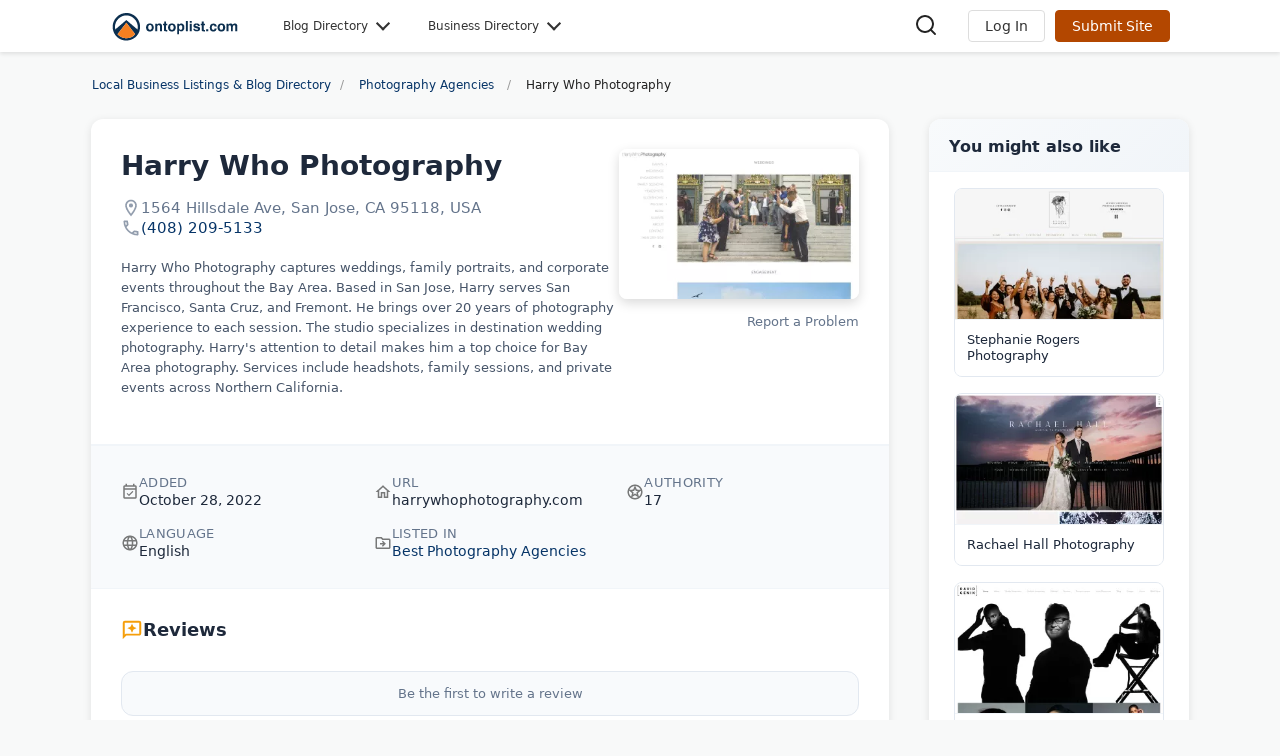

--- FILE ---
content_type: text/html; charset=UTF-8
request_url: https://www.ontoplist.com/profile/harry-who-photography-635bc7452aa24/
body_size: 17507
content:
<!DOCTYPE html>
<html lang="en" style="max-width: 100%;overflow-x: hidden;">
<head>
<meta charset="UTF-8">
<meta http-equiv="X-UA-Compatible" content="IE=edge">
<title>Harry Who Photography - On Top List</title>
<meta name="description" content="Harry Who Photography in San Jose offers professional wedding, family, and event photography across the Bay Area with 20+ years of experience." />
<link rel="apple-touch-icon" sizes="180x180" href="/apple-touch-icon.png">
<link rel="icon" type="image/png" sizes="32x32" href="/favicon-32x32.png">
<link rel="icon" type="image/png" sizes="16x16" href="/favicon-16x16.png">
<link rel="mask-icon" href="/safari-pinned-tab.svg" color="#5bbad5">
<meta name="viewport" content="width=device-width, initial-scale=1"> 

<link rel="preconnect" href="https://www.ontoplist.com">                                                                       
<link rel="preconnect" href="https://static.ontoplist.com">                                                                                 
<link rel="dns-prefetch" href="https://www.google-analytics.com">                                                                           
<link rel="dns-prefetch" href="https://www.gstatic.com">  



<link rel="canonical" href="https://www.ontoplist.com/profile/harry-who-photography-635bc7452aa24/"><meta name="robots" content="index,follow">
<meta name="csrf-token" content="rDbvBfJNcCCtDXlFZ8bSuLWjH72a3BHqGfGtul3O">
<meta name="google-site-verification" content="SodZAaIztRnhP_s7OfQO26qfwtp6ZmPG-3dMG-Cvq-0" />

            <link rel="stylesheet" href="https://static.ontoplist.com/styles_global.min.css?v=2025082802" media="print" onload="this.media='all'">
    <noscript><link rel="stylesheet" href="https://static.ontoplist.com/styles_global.min.css?v=2025082802"></noscript>






  <style>html,body,div,span,applet,object,iframe,h1,h2,h3,h4,h5,h6,p,blockquote,pre,a,abbr,acronym,address,big,cite,code,del,dfn,em,img,ins,kbd,q,s,samp,small,strike,strong,sub,sup,tt,var,b,u,i,center,dl,dt,dd,ol,ul,li,fieldset,form,label,legend,table,caption,tbody,tfoot,thead,tr,th,td,article,aside,canvas,details,embed,figure,figcaption,footer,header,hgroup,menu,nav,output,ruby,section,summary,time,mark,audio,video{margin:0;padding:0;border:0;font-size:100%;font:inherit;vertical-align:baseline}h1,h2,h3,h4,h5,h6{text-wrap:balance}strong{font-weight:500}article,aside,details,figcaption,figure,footer,header,hgroup,menu,nav,section{display:block}body{line-height:1}ol,ul{list-style:none}blockquote,q{quotes:none}blockquote:before,blockquote:after,q:before,q:after{content:'';content:none}table{border-collapse:collapse;border-spacing:0}*{margin:0;padding:0;box-sizing:border-box;font:inherit}html,body{height:100%!important;margin:0;background:#f8f9f9;color:#222;font-size:12px;font-family:system-ui,sans-serif;scroll-behavior:smooth}a{color:#063467;text-decoration:none}a:hover{text-decoration:underline}p{margin:0;word-wrap:break-word;font-size:13px}img{border:0}ol,ul{padding:0;margin:0}.ontop-navbar{background-color:#fff;box-shadow:0 2px 4px rgba(0,0,0,0.1);position:sticky;top:0;z-index:1000;width:100%}.ontop-navbar a:hover{text-decoration:none}.ontop-navbar-container{max-width:1100px;margin:0 auto;display:flex;position:relative;justify-content:flex-start;align-items:center;padding:0 20px}.ontop-navbar-brand img{height:40px;width:auto;margin-top:8px}.ontop-navbar-nav{flex-grow:1;display:flex;list-style-type:none;margin:0;padding:0}.ontop-nav-item{margin-left:40px;padding:10px 0}.ontop-nav-link{color:#333;text-decoration:none;font-weight:500;padding:10px 0;display:flex;align-items:center;transition:color 0.3s ease;position:relative;padding-right:20px}.ontop-nav-link::after{content:'';position:absolute;right:0;top:50%;width:8px;height:8px;border-right:2px solid #333;border-bottom:2px solid #333;transform:translateY(-75%) rotate(45deg);transition:transform 0.3s ease}.ontop-nav-link:hover::after,.ontop-nav-item.active .ontop-nav-link::after{transform:translateY(-25%) rotate(-135deg)}.ontop-mega-menu{display:none;position:absolute;top:100%;left:0;width:100%;background-color:#fff;box-shadow:0 4px 6px rgba(0,0,0,0.1);z-index:1000;padding:20px 0;margin-top:0;border-radius:10px;border:1px solid #ddd}.ontop-mega-menu-container{max-width:1100px;margin:0 auto;padding:0 20px}.ontop-mega-menu-content{display:flex;flex-wrap:wrap;justify-content:flex-start;margin:0 -10px}.ontop-mega-menu-column{flex:0 0 calc(20% - 5px);margin:0 5px 20px 0;padding:0}.ontop-nav-item.active .ontop-mega-menu{display:block}.ontop-mega-menu-header{font-size:16px;margin:0 0 15px 8px;padding:0;color:#333;font-weight:bold;display:block}.ontop-mega-menu-column ul{list-style-type:none;padding:0;margin:0}.ontop-mega-menu-column li a{color:#0056b3;text-decoration:none;font-size:14px;display:block;padding:8px 8px;border-radius:8px}.ontop-mega-menu-column li a:hover{color:#003d7a;background-color:#e6f0ff}.ontop-account-buttons{display:flex;align-items:center}.ontop-account-buttons>*{margin-left:10px}.ontop-search-icon { cursor: pointer; margin-right: 20px; flex-grow: 1; text-align: right;}.ontop-login-button,.ontop-signup-button{padding:8px 16px;border:1px solid #ddd;border-radius:4px;text-decoration:none;font-size:14px;transition:border-color 0.3s ease;cursor:pointer}.ontop-login-button{color:#333;background-color:#fff}.ontop-login-button:hover{border-color:#999}.ontop-signup-button{color:#fff;background-color:#b34700;border-color:#b34700}.ontop-signup-button:hover{background-color:#993d00;border-color:#993d00}.ontop-mobile-menu-toggle{display:none}.ontop-account-dropdown{position:relative}.ontop-account-toggle{cursor:pointer}.ontop-account-dropdown-list{position:absolute;top:100%;right:0;background-color:#fff;border:1px solid #ddd;border-radius:4px;box-shadow:0 2px 4px rgba(0,0,0,0.1);z-index:1000;min-width:200px}.ontop-account-dropdown-list li a{color:#333;padding:15px;text-decoration:none;display:block}.ontop-account-dropdown-list li a:hover{background-color:#f8f9fa}#content{min-width:100%;min-height:100%}.container{margin:0 auto;max-width:1100px;min-height:100%}.success{font-size:14px;width:100%;margin:10px auto;vertical-align:middle;border:1px solid #c3e6cb;color:#155724;padding:30px 20px 30px 75px;background-color:#d4edda;border-radius:5px}.failure{font-size:14px;width:100%;margin:10px auto;vertical-align:middle;border:1px solid #f5c6cb;color:#721c24;padding:30px 20px 30px 75px;background-color:#f8d7da;border-radius:5px}.warning{font-size:14px;width:100%;margin:10px auto;vertical-align:middle;border:1px solid #ffeeba;color:#856404;padding:30px 20px 30px 75px;background-color:#fff3cd;border-radius:5px}.info{font-size:14px;width:100%;margin:10px auto;vertical-align:middle;border:1px solid #bee5eb;color:#0c5460;padding:30px 20px 30px 75px;background-color:#d1ecf1;border-radius:5px}.msg{border-radius:5px}.msg span{display:block;margin-top:-8px}.inner{max-width:1100px;margin:0 auto}@media (min-width:768px){    main {min-height: 100% !important;        margin: 20px auto 0;            }}@media (max-width:768px){main {min-height:100% !important;margin: 0;padding:0 15px;}.ontop-navbar-nav,.ontop-account-buttons{display:none}.ontop-navbar{background-color:#fff;box-shadow:0 2px 4px rgba(0,0,0,0.1);position:sticky;top:0;z-index:1000;width:100%}.ontop-navbar-container{max-width:1100px;margin:0 auto;display:flex;justify-content:space-between;align-items:center;flex-wrap:nowrap;padding:10px;height:60px}.ontop-navbar-brand{flex:0 0 auto}.ontop-navbar-brand img{height:35px;width:auto}.ontop-mobile-menu-toggle{display:block;background:none;border:none;font-size:24px;cursor:pointer;order:3;margin:10px}.ontop-mobile-menu-overlay{display:none;position:fixed;top:0;left:0;width:100%;height:100vh;background-color:rgba(0,0,0,0.5);z-index:1000}.ontop-mobile-menu-active .ontop-mobile-menu-overlay{display:block}.ontop-mobile-menu-active .ontop-navbar-nav{display:flex;flex-direction:column;align-items:flex-start;padding-bottom:40px;background-color:#fff;position:fixed;top:0;left:0;width:66.67%;height:100vh;overflow-y:scroll;z-index:1001;transition:left 0.3s ease-in-out}.ontop-nav-item{margin-left:0;width:100%;padding-bottom:10px}.ontop-nav-link{font-size:18px;padding:15px 20px;display:block;width:100%;border-bottom:1px solid #eee;position:relative;color:#333;text-decoration:none;font-weight:500}.ontop-nav-link::after{content:'';position:absolute;right:20px;top:50%;width:10px;height:10px;border-right:2px solid #333;border-bottom:2px solid #333;transform:translateY(-75%) rotate(45deg);transition:transform 0.3s ease}.ontop-nav-item.active .ontop-nav-link::after{transform:translateY(-25%) rotate(-135deg)}.ontop-mega-menu{display:none;position:static;width:100%;box-shadow:none;padding:0;border:none;max-height:none}.ontop-nav-item.active .ontop-mega-menu{display:block}.ontop-mega-menu-container{padding:0}.ontop-mega-menu-content{flex-direction:column;margin-top:10px;padding-bottom:20px}.ontop-mega-menu-column{flex:0 0 100%;width:100%;margin:0;padding:10px 15px;border-bottom:1px solid #eee}.ontop-mega-menu-header{font-size:18px;margin-bottom:10px;color:#333}.ontop-mega-menu-column ul{list-style-type:none;padding:0;margin:0}.ontop-mega-menu-column li a{font-size:14px;color:#0056b3;display:block;padding:10px 3px;text-decoration:none}.ontop-mega-menu-column a:hover{background-color:#f8f9fa}.ontop-account-buttons{display:flex;align-items:center;justify-content:flex-end;margin-right:10px;margin-left:auto}.ontop-login-button,.ontop-signup-button{padding:6px 10px;border:1px solid #ddd;border-radius:4px;text-decoration:none;font-size:12px;white-space:nowrap}.ontop-login-button{color:#333;background-color:#fff}.ontop-signup-button{font-size:0;padding:6px 10px}.ontop-signup-button::after{content:'List Site';font-size:12px}.ontop-account-buttons>*{margin-left:5px}.ontop-account-buttons>*:first-child{margin-left:0}.ontop-account-dropdown span i{display:none}.container{width:100%;padding:0}::-webkit-scrollbar{width:0;background:0 0}} .breadcrumbs {                max-width: 1100px;                margin: 0 auto;                width: 100%;                margin-bottom: 20px;                overflow: hidden;            }            .breadcrumbs ul {                list-style: none;                margin: 0;                padding: 0;                float: left;                width: 100%;            }            .breadcrumbs li {                float: left;                padding-right: 5px;            }                        .breadcrumbs a:after {                content: '/' !important;                color: #999;                padding-left: 5px;            }                 .breadcrumbs a, .breadcrumbs span {                position: relative;                display: inline-block;                padding: 5px 5px 5px 0;                font-size: 12px;                font-weight: 400;                text-align: center;                margin: 0;            }            .breadcrumbs a:hover {                text-decoration: none;            }            .breadcrumbs span {                           }                                    .breadcrumbs li:not(:first-child) span {                 padding-left: 5px !important;            }            .breadcrumbs li:last-child span {                margin-top: 2px;                padding-left: 8px;            }                                    .breadcrumbs a span:first-child {                display: inline-block;                height: 16px;                padding: 2px;                margin-right: 2px;            }                                    .breadcrumbs::after {                content: "";                display: table;                clear: both;            }                                    @media (max-width:768px){                .breadcrumbs h2{display:none}                .breadcrumbs ul{                    width:100%;                    float:none;                    padding:0;                    margin:15px 10px 5px 0;                    list-style:none;                    display:flex;                    white-space:nowrap;                    overflow-x:scroll !important;                    -webkit-overflow-scrolling:touch;                    scrollbar-width:none;                    max-height:40px                }                .breadcrumbs li{float:none;display:inline}            } .profile-container {    max-width: 100%;    margin: 0 auto;    padding: 1px;    display: grid;    grid-template-columns: 1fr 300px;    gap: 0px;}.profile-main {    background: #ffffff;    border-radius: 12px;    box-shadow: 0 2px 8px rgba(0, 0, 0, 0.1);    overflow: hidden;}.profile-header {    padding: 30px;    border-bottom: 1px solid #f1f5f9;}.profile-hero {    display: flex;    gap: 30px;    align-items: flex-start;}.profile-info {    flex: 1;}.profile-info h1 {    font-size: 28px;    font-weight: 700;    color: #1e293b;    margin: 0 0 16px 0;    line-height: 1.2;}.profile-info h1 a {    color: inherit;    text-decoration: none;}.profile-info h1 a:hover {    color: #3b82f6;}.contact-info {    display: flex;    flex-direction: column;    gap: 12px;    margin-bottom: 20px;}.contact-item {    display: flex;    align-items: center;    gap: 12px;    color: #64748b;    font-size: 15px;}.contact-icon {    width: 20px;    height: 20px;    flex-shrink: 0;    opacity: 0.7;}.contact-item a {    text-decoration: none;}.contact-item a:hover {    text-decoration: underline;}.profile-description {    color: #475569;    font-size: 15px;    line-height: 1.6;    margin-top: 20px;}.profile-description p {    margin: 0 0 16px 0;}.profile-description ul {    list-style: disc;    margin: 16px 0 16px 20px;}.profile-description li {    padding: 4px 0;    font-size: 13px;}.profile-screenshot {    flex-shrink: 0;    width: 240px;}.screenshot-container {    border-radius: 8px;    overflow: hidden;    box-shadow: 0 4px 12px rgba(0, 0, 0, 0.15);    cursor: pointer;    transition: transform 0.2s ease;}.screenshot-container:hover {    transform: translateY(-2px);}.screenshot-container img {    width: 100%;    height: auto;    display: block;}.profile-meta {    padding: 30px;    background: #f8fafc;    border-top: 1px solid #f1f5f9;}.meta-grid {    display: grid;    grid-template-columns: repeat(auto-fit, minmax(200px, 1fr));    gap: 20px;}.meta-item {    display: flex;    align-items: center;    gap: 12px;}.meta-icon {    width: 18px;    height: 18px;    opacity: 0.6;    flex-shrink: 0;}.meta-content {    flex: 1;}.meta-label {    font-size: 13px;    color: #64748b;    font-weight: 500;    text-transform: uppercase;    letter-spacing: 0.025em;    margin-bottom: 4px;}.meta-value {    font-size: 14px;    color: #1e293b;    font-weight: 500;}.meta-value a {    text-decoration: none;}.meta-value a:hover {    text-decoration: underline;}.profile-section {    padding: 30px;    border-top: 1px solid #f1f5f9;}.section-header {    display: flex;    align-items: center;    gap: 12px;    margin-bottom: 20px;}.section-icon {    width: 22px;    height: 22px;    color: #f59e0b;}.section-title {    font-size: 18px;    font-weight: 600;    color: #1e293b;    margin: 0;}.post-item {    padding: 8px 12px;    background: #f8fafc;    border-radius: 8px;    border-left: 3px solid #3b82f6;    margin-bottom: 10px;}.post-item a {    color: #1e293b;    text-decoration: none;    font-size: 12px;    font-weight: 500;    line-height: 1.4;}.post-item a:hover {    color: #3b82f6;}.chart-container {    width: 100%;    height: 250px;    background: #f8fafc;    border-radius: 8px;    display: flex;    align-items: center;    justify-content: center;}.profile-sidebar {    display: flex;    flex-direction: column;    gap: 20px;}.sidebar-widget {    background: #ffffff;    border-radius: 12px;    box-shadow: 0 2px 8px rgba(0, 0, 0, 0.1);    overflow: hidden;}.widget-header {    padding: 20px 20px 0 20px;    font-size: 16px;    font-weight: 600;    color: #1e293b;}.widget-content {    padding: 20px;}.cta-box {    background: linear-gradient(135deg, #3b82f6 0%, #1d4ed8 100%);    color: white;    text-align: center;    padding: 30px 20px;}.cta-box h6 {    font-size: 18px;    font-weight: 600;    margin: 0 0 8px 0;}.cta-box p {    opacity: 0.9;    margin: 0 0 20px 0;    font-size: 14px;}.cta-button {    display: inline-block;    background: rgba(255, 255, 255, 0.2);    color: white;    padding: 12px 24px;    border-radius: 6px;    text-decoration: none;    font-weight: 500;    transition: background 0.2s ease;}.cta-button:hover {    background: rgba(255, 255, 255, 0.3);    color: white;    text-decoration: none;}.more-button {    background: #f8fafc;    border: 1px solid #e2e8f0;    border-radius: 8px;    padding: 8px 16px;    text-align: center;    margin-top: 16px;    transition: all 0.2s ease;    cursor: pointer;    font-size: 13px;}.more-button:hover {    background: #f1f5f9;    border-color: #cbd5e1;}.more-button a {    color: #475569;    text-decoration: none;    font-weight: 500;    display: block;}.modal-overlay {    position: fixed;    top: 0;    left: 0;    right: 0;    bottom: 0;    background: rgba(0, 0, 0, 0.5);    display: none;    z-index: 1000;    align-items: center;    justify-content: center;}.modal-report-content {    background: white;    border-radius: 12px;    padding: 30px;    max-width: 500px;    width: 90%;    max-height: 80vh;    overflow-y: auto;    position: relative;}.modal-close {    position: absolute;    top: 20px;    right: 20px;    background: none;    border: none;    font-size: 20px;    cursor: pointer;    color: #64748b !important;    padding: 0;    width: 30px;    height: 30px;    display: flex;    align-items: center;    justify-content: center;}.modal-title {    font-size: 20px;    font-weight: 600;    color: #1e293b;    margin-bottom: 20px;}.form-group {    margin-bottom: 20px;}.form-label {    display: block;    margin-bottom: 6px;    font-weight: 500;    color: #374151;}.form-input {    width: 100%;    padding: 12px;    border: 1px solid #d1d5db;    border-radius: 6px;    font-size: 14px;    box-sizing: border-box;}.form-textarea {    width: 100%;    padding: 12px;    border: 1px solid #d1d5db;    border-radius: 6px;    font-size: 14px;    resize: vertical;    min-height: 120px;    box-sizing: border-box;}.form-buttons {    display: flex;    gap: 12px;    justify-content: flex-end;}.btn {    padding: 10px 20px;    border-radius: 6px;    font-weight: 500;    text-decoration: none;    cursor: pointer;    border: none;    font-size: 14px;}.btn-primary {    background: #3b82f6;    color: white;}.btn-primary:hover {    background: #2563eb;}.btn-secondary {    background: #f8fafc;    color: #475569 !important;    border: 1px solid #e2e8f0;}.btn-secondary:hover {    background: #f1f5f9;}.report-link {    text-align: right;    margin-top: 16px;}.report-link a {    color: #64748b;    text-decoration: none;    font-size: 13px;}.report-link a:hover {    text-decoration: underline;}.photo-modal {    position: fixed;    top: 0;    left: 0;    right: 0;    bottom: 0;    background: rgba(0, 0, 0, 0.9);    display: none;    z-index: 2000;    align-items: center;    justify-content: center;}.photo-modal img {    max-width: 90%;    max-height: 90%;    border-radius: 8px;    box-shadow: 0 10px 30px rgba(0, 0, 0, 0.5);}.photo-close {    position: absolute;    top: 20px;    right: 20px;    color: white;    font-size: 30px;    cursor: pointer;    background: rgba(0, 0, 0, 0.5);    border-radius: 50%;    width: 50px;    height: 50px;    display: flex;    align-items: center;    justify-content: center;    border: none;}@media (max-width: 768px) {    .profile-container {        grid-template-columns: 1fr;        padding: 15px;        gap: 20px;    }        .profile-hero {        flex-direction: column;        gap: 20px;    }        .profile-screenshot {        width: 100%;        max-width: 300px;        align-self: center;    }        .profile-header,    .profile-meta,    .profile-section {        padding: 20px;    }        .profile-info h1 {        font-size: 24px;    }        .meta-grid {        grid-template-columns: 1fr;        gap: 16px;    }        .modal-report-content {        margin: 20px;        padding: 20px;    }        .form-buttons {        flex-direction: column;    }        .btn {        width: 100%;        text-align: center;    }}@media (max-width: 480px) {    .profile-container {        padding: 10px;    }        .profile-header,    .profile-meta,    .profile-section {        padding: 15px;    }        .profile-info h1 {        font-size: 20px;    }        .section-title {        font-size: 16px;    }}.alert {    padding: 16px;    border-radius: 8px;    margin-bottom: 20px;}.alert-success {    background: #dcfce7;    color: #166534;    border: 1px solid #bbf7d0;}.alert-error {    background: #fef2f2;    color: #dc2626;    border: 1px solid #fecaca;}.hidden {    display: none !important;}.reviews-section {    flex-grow: 1;    padding: 30px;    border-top: 1px solid #f1f5f9;}.reviews-header {    display: flex;    align-items: center;    gap: 12px;    margin-bottom: 30px;}.reviews-icon {    width: 22px;    height: 22px;    color: #f59e0b;}.reviews-title {    font-size: 18px;    font-weight: 600;    color: #1e293b;    margin: 0;}.reviews-list {    margin-bottom: 40px;}.review-item {    background: #f8fafc;    border: 1px solid #e2e8f0;    border-radius: 12px;    padding: 24px;    margin-bottom: 20px;    transition: all 0.2s ease;}.review-item:hover {    border-color: #cbd5e1;    box-shadow: 0 2px 8px rgba(0, 0, 0, 0.1);}.review-header {    display: flex;    justify-content: space-between;    align-items: flex-start;    margin-bottom: 16px;    flex-wrap: wrap;    gap: 16px;}.review-info h4 {    font-size: 16px;    font-weight: 600;    color: #1e293b;    margin: 0 0 4px 0;    line-height: 1.3;}.review-author {    font-size: 14px;    color: #64748b;}.review-author .reviewer-name {    font-weight: 500;    color: #374151;}.review-meta {    text-align: right;    display: flex;    flex-direction: column;    align-items: flex-end;    gap: 8px;}.review-rating {    display: flex;    gap: 2px;}.review-date {    font-size: 13px;    color: #64748b;}.review-content {    font-size: 15px;    line-height: 1.6;    color: #475569;    font-style: italic;}.review-content::before,.review-content::after {    content: '"';    color: #94a3b8;}.no-reviews {    text-align: center;    padding: 15px;    color: #64748b;    font-size: 15px;    background: #f8fafc;    border: 1px solid #e2e8f0;    border-radius: 12px;    margin-bottom: 30px;}.review-form {    background: #ffffff;    border: 1px solid #e2e8f0;    border-radius: 12px;    padding: 30px;    box-shadow: 0 1px 3px rgba(0, 0, 0, 0.1);}.form-title {    font-size: 18px;    font-weight: 600;    color: #1e293b;    margin: 0 0 24px 0;}.form-group {    margin-bottom: 20px;}.form-label {    display: block;    font-size: 14px;    font-weight: 500;    color: #374151;    margin-bottom: 6px;}.form-input,.form-textarea {    width: 100%;    padding: 12px 16px;    border: 1px solid #d1d5db;    border-radius: 8px;    font-size: 14px;    transition: border-color 0.2s ease;    box-sizing: border-box;}.form-input:focus,.form-textarea:focus {    outline: none;    border-color: #3b82f6;    box-shadow: 0 0 0 3px rgba(59, 130, 246, 0.1);}.form-textarea {    resize: vertical;    min-height: 120px;}.form-error {    display: block;    color: #dc2626;    font-size: 13px;    margin-top: 4px;    font-weight: 500;}.error-border {    border-color: #dc2626 !important;}.rating-group {    display: flex;    align-items: center;    gap: 12px;    flex-wrap: wrap;}.star-rating {    display: inline-flex;    gap: 4px;    padding: 8px 0;    flex-direction: row-reverse;}.star-rating input[type="radio"] {    display: none;}.star-rating label {    cursor: pointer;    width: 24px;    height: 24px;    display: inline-block;    transition: all 0.2s ease;    margin: 0;    order: 1;}.star-rating label:before {    content: '★';    font-size: 24px;    color: #d1d5db;    transition: color 0.2s ease;}.star-rating label:hover:before,.star-rating label:hover ~ label:before {    color: #fbbf24;}.star-rating input[type="radio"]:checked ~ label:before {    color: #fbbf24;}.star-rating input[type="radio"]:checked + label:before {    color: #fbbf24;}.star-rating label[for="star1"] { order: 5; }.star-rating label[for="star2"] { order: 4; }.star-rating label[for="star3"] { order: 3; }.star-rating label[for="star4"] { order: 2; }.star-rating label[for="star5"] { order: 1; }.star-display {    display: flex;    gap: 2px;}.star-display .star {    width: 18px;    height: 18px;    color: #fbbf24;}.star-display .star.empty {    color: #d1d5db;}.captcha-group {    background: #f8fafc;    border: 1px solid #e2e8f0;    border-radius: 8px;    padding: 20px;    margin: 20px 0;}.captcha-container {    display: flex;    align-items: center;    gap: 12px;    margin-bottom: 12px;    flex-wrap: wrap;}.captcha-image {    border: 1px solid #d1d5db;    border-radius: 4px;    overflow: hidden;}.captcha-refresh {    background: none;    border: none;    cursor: pointer;    padding: 8px;    border-radius: 6px;    transition: background 0.2s ease;}.captcha-refresh:hover {    background: #f1f5f9;}.captcha-refresh svg {    width: 20px;    height: 20px;}.captcha-input {    max-width: 150px;}.submit-button {    background: linear-gradient(135deg, #3b82f6 0%, #2563eb 100%);    color: white;    border: none;    padding: 12px 24px;    border-radius: 8px;    font-size: 14px;    font-weight: 600;    cursor: pointer;    transition: all 0.2s ease;    margin-top: 20px;}.submit-button:hover {    background: linear-gradient(135deg, #2563eb 0%, #1d4ed8 100%);    transform: translateY(-1px);    box-shadow: 0 4px 12px rgba(59, 130, 246, 0.25);}@media (max-width: 768px) {    .reviews-section {        padding: 20px;    }        .review-header {        flex-direction: column;        align-items: flex-start;        gap: 12px;    }        .review-meta {        flex-direction: row;        align-items: center;        text-align: left;        width: 100%;        justify-content: space-between;    }        .review-form {        padding: 20px;    }        .form-input,    .form-textarea {        padding: 10px 12px;    }        .captcha-container {        align-items: flex-start;    }        .captcha-input {        max-width: 100%;        width: 100%;    }        .rating-group {        flex-direction: column;        align-items: flex-start;        gap: 8px;    }}@media (max-width: 480px) {    .reviews-section {        padding: 15px;    }        .review-item {        padding: 16px;    }        .review-form {        padding: 16px;    }}.related-section {    background: #ffffff;    border-radius: 12px;    box-shadow: 0 2px 8px rgba(0, 0, 0, 0.1);    overflow: hidden;    margin-bottom: 20px;    margin-left: 40px;}.related-header {    padding: 20px 20px 16px 20px;    border-bottom: 1px solid #f1f5f9;    background: linear-gradient(135deg, #f8fafc 0%, #f1f5f9 100%);}.related-title {    font-size: 16px;    font-weight: 600;    color: #1e293b;    margin: 0;    display: flex;    align-items: center;    gap: 8px;}.related-grid {    padding: 16px 25px;    display: grid;    gap: 16px;}.related-item {    display: block;    text-decoration: none;    border-radius: 8px;    overflow: hidden;    transition: all 0.2s ease;    background: #ffffff;    border: 1px solid #e2e8f0;    position: relative;}.related-item:hover {    transform: translateY(-2px);    box-shadow: 0 4px 12px rgba(0, 0, 0, 0.15);    border-color: #cbd5e1;    text-decoration: none;}.related-image-container {    position: relative;    width: 100%;    overflow: hidden;    background: #f1f5f9;}.related-image-container img {    width: 100%;    height: auto;    display: block;    transition: transform 0.3s ease;}.related-item:hover .related-image-container img {    transform: scale(1.05);}.related-caption {    padding: 12px;    background: #ffffff;    color: #1e293b;    font-size: 13px;    font-weight: 500;    line-height: 1.3;    border-top: 1px solid #f1f5f9;}.related-loading {    position: relative;}.related-loading::after {    content: '';    position: absolute;    top: 0;    left: 0;    right: 0;    bottom: 0;    background: linear-gradient(90deg, transparent, rgba(255, 255, 255, 0.4), transparent);    animation: shimmer 1.5s infinite;}@keyframes  shimmer {    0% { transform: translateX(-100%); }    100% { transform: translateX(100%); }}@media (max-width: 768px) {    .related-section {        margin: 0 0 20px 0;        border-radius: 8px;    }        .related-header {        padding: 16px;    }        .related-grid {        grid-template-columns: repeat(2, 1fr);        gap: 12px;        padding: 16px;    }        .related-caption {        font-size: 12px;        padding: 10px;    }}@media (max-width: 480px) {    .related-section {        margin: 0 0 20px 0;        border-radius: 6px;    }        .related-grid {        grid-template-columns: 1fr;        gap: 16px;        padding: 16px;    }        .related-item {        width: 100%;        margin: 0 auto;    }        .related-caption {        font-size: 13px;        padding: 12px;    }}</style><meta name="ahrefs-site-verification" content="075565c08228677ce2fed894bd8fbc4e36b1f486188955c93c748b96d837f4dc"></head><body><nav class="ontop-navbar">    <div class="ontop-navbar-container">        <a href="/" class="ontop-navbar-brand">            <img src="https://static.ontoplist.com/images/logo-ontoplist.svg" alt="OnToplist.com" />        </a>                        <ul class="ontop-navbar-nav">            <li class="ontop-nav-item">                <a href="https://www.ontoplist.com/" class="ontop-nav-link">Blog Directory</a>                <div class="ontop-mega-menu">                    <div class="ontop-mega-menu-container">                        <div class="ontop-mega-menu-content">                                                            <div class="ontop-mega-menu-column">                                    <span class="ontop-mega-menu-header">Digital Tech</span>                                    <ul>                                                                                                                            <li><a href="/best-marketing-advertising-blogs/">Marketing & Advertising Blogs</a></li>                                                                                    <li><a href="/best-seo-blogs/">SEO Blogs</a></li>                                                                                    <li><a href="/web-design-blogs/">Web Design Blogs</a></li>                                                                            </ul>                                </div>                                                            <div class="ontop-mega-menu-column">                                    <span class="ontop-mega-menu-header">Finance & Business</span>                                    <ul>                                                                                    <li><a href="/legal-blogs/">Legal Blogs</a></li>                                                                                                                            <li><a href="/personal-finance-blogs/">Personal Finance Blogs</a></li>                                                                                    <li><a href="/real-estate-blogs/">Real Estate Blogs</a></li>                                                                            </ul>                                </div>                                                            <div class="ontop-mega-menu-column">                                    <span class="ontop-mega-menu-header">Health & Wellness</span>                                    <ul>                                                                                                                            <li><a href="/diet-nutrition-blogs/">Diet & Nutrition Blogs</a></li>                                                                                    <li><a href="/best-fitness-blogs/">Fitness Blogs</a></li>                                                                                    <li><a href="/best-health-blogs/">Health Blogs</a></li>                                                                            </ul>                                </div>                                                            <div class="ontop-mega-menu-column">                                    <span class="ontop-mega-menu-header">Leisure & Activities</span>                                    <ul>                                                                                                                            <li><a href="/best-food-cooking-blogs/">Food & Cooking Blogs</a></li>                                                                                    <li><a href="/best-photography-blogs/">Photography Blogs</a></li>                                                                                    <li><a href="/best-travel-blogs/">Travel Blogs</a></li>                                                                            </ul>                                </div>                                                            <div class="ontop-mega-menu-column">                                    <span class="ontop-mega-menu-header">Life & Style</span>                                    <ul>                                                                                                                            <li><a href="/best-lifestyle-blogs/">Lifestyle Blogs</a></li>                                                                                    <li><a href="/best-parenting-blogs/">Parenting Blogs</a></li>                                                                                    <li><a href="/best-personal-blogs/">Personal Blogs</a></li>                                                                            </ul>                                </div>                                                    </div>                    </div>                </div>            </li>            <li class="ontop-nav-item">                <a href="https://www.ontoplist.com/" class="ontop-nav-link">Business Directory</a>                <div class="ontop-mega-menu">                    <div class="ontop-mega-menu-container">                        <div class="ontop-mega-menu-content ontop-business-directory">                                                            <div class="ontop-mega-menu-column">                                    <span class="ontop-mega-menu-header">Digital Agencies</span>                                    <ul>                                                                                    <li>                                                <a href="/marketing-agencies/">                                                    Best Digital Marketing Agencies                                                </a>                                            </li>                                                                                    <li>                                                <a href="/best-seo-companies/">                                                    Best SEO Companies                                                </a>                                            </li>                                                                                    <li>                                                <a href="/web-design-companies/">                                                    Best Web Design Companies                                                </a>                                            </li>                                                                                                                    </ul>                                </div>                                                            <div class="ontop-mega-menu-column">                                    <span class="ontop-mega-menu-header">Law Firms</span>                                    <ul>                                                                                    <li>                                                <a href="/criminal-defense-lawyers/">                                                    Best Criminal Defense Lawyers                                                </a>                                            </li>                                                                                    <li>                                                <a href="/best-divorce-lawyers/">                                                    Best Divorce Lawyers                                                </a>                                            </li>                                                                                    <li>                                                <a href="/personal-injury-lawyers/">                                                    Best Personal Injury Lawyers                                                </a>                                            </li>                                                                                                                            <li><a href="/best-law-firms/">more Law Firms</a></li>                                                                            </ul>                                </div>                                                            <div class="ontop-mega-menu-column">                                    <span class="ontop-mega-menu-header">Other Businesses</span>                                    <ul>                                                                                    <li>                                                <a href="/garage-door-companies/">                                                    Best Garage Door Companies                                                </a>                                            </li>                                                                                    <li>                                                <a href="/hvac-companies/">                                                    Best HVAC Companies                                                </a>                                            </li>                                                                                    <li>                                                <a href="/locksmiths-services/">                                                    Best Locksmith Services                                                </a>                                            </li>                                                                                    <li>                                                <a href="/roofing-companies/">                                                    Best Roofing Companies                                                </a>                                            </li>                                                                                                                    </ul>                                </div>                                                        <div class="ontop-mega-menu-column ontop-create-profile">                                <span class="ontop-mega-menu-header">Create a Business Profile</span>                                <a href="/add-your-business-listing/" class="ontop-list-business-btn">List Your Business</a>                            </div>                        </div>                    </div>                </div>            </li>        </ul>                <div class="ontop-search-icon">            <svg xmlns="http://www.w3.org/2000/svg" width="24" height="24" viewBox="0 0 24 24" fill="none" stroke="currentColor" stroke-width="2" stroke-linecap="round" stroke-linejoin="round">                <circle cx="11" cy="11" r="8"></circle>                <line x1="21" y1="21" x2="16.65" y2="16.65"></line>            </svg>        </div>                <div class="ontop-account-buttons">                                                <button class="ontop-login-button" onclick="openModal();" role="button" aria-label="Log In">                <span aria-hidden="true">Log In</span>            </button>                                    <a href="/join/" class="ontop-signup-button">Submit Site</a>                                    </div>        <button class="ontop-mobile-menu-toggle" aria-label="Toggle mobile menu">        <svg xmlns="http://www.w3.org/2000/svg" width="24" height="24" viewBox="0 0 24 24" fill="none" stroke="currentColor" stroke-width="2" stroke-linecap="round" stroke-linejoin="round">            <line x1="3" y1="12" x2="21" y2="12"></line>            <line x1="3" y1="6" x2="21" y2="6"></line>            <line x1="3" y1="18" x2="21" y2="18"></line>        </svg>        </button>    </div>    <div class="ontop-mobile-menu-overlay"></div></nav><div class="ontop-search-container">    <form action="/search/" method="GET" class="ontop-search-form" id="searchBoxForm">        <input type="text" name="q" id="searchBox" placeholder="Search blogs or businesses..." class="ontop-search-input" value="">        <button type="submit" class="ontop-search-button">            <svg xmlns="http://www.w3.org/2000/svg" width="20" height="20" viewBox="0 0 24 24" fill="none" stroke="currentColor" stroke-width="2" stroke-linecap="round" stroke-linejoin="round">                <circle cx="11" cy="11" r="8"></circle>                <line x1="21" y1="21" x2="16.65" y2="16.65"></line>            </svg>        </button>        <button type="button" class="ontop-search-close">            <svg xmlns="http://www.w3.org/2000/svg" width="24" height="24" viewBox="0 0 24 24" fill="none" stroke="currentColor" stroke-width="2" stroke-linecap="round" stroke-linejoin="round">                <line x1="18" y1="6" x2="6" y2="18"></line>                <line x1="6" y1="6" x2="18" y2="18"></line>            </svg>        </button>        <ul id="suggestions" class="suggestions"></ul>    </form></div><main role="main" class="page-template-raw"><section id="content"> <div class="container">                                                        <nav class="breadcrumbs">            <ul>                <li>                    <a href="/"><span>Local Business Listings & Blog Directory</span></a>                </li>                                    <li>                                                    <a href="/photography-websites/" title=" Photography Agencies">                                <span> Photography Agencies</span>                            </a>                                            </li>                                    <li>                                                    <span>Harry Who Photography</span>                                            </li>                            </ul>        </nav>                                            <div class="profile-container">    <div class="profile-main">                <div class="profile-header">            <div class="profile-hero">                <div class="profile-info">                                            <a href="https://www.harrywhophotography.com/" target="_blank" rel="noopener"><h1>Harry Who Photography</h1></a>                                                            <div class="contact-info">                                                <div class="contact-item">                            <svg class="contact-icon" fill="currentColor" viewBox="0 0 24 24">                                <path d="M12 2C8.13 2 5 5.13 5 9c0 5.25 7 13 7 13s7-7.75 7-13c0-3.87-3.13-7-7-7zM7 9c0-2.76 2.24-5 5-5s5 2.24 5 5c0 2.88-2.88 7.19-5 9.88C9.92 16.21 7 11.85 7 9z"/>                                <circle cx="12" cy="9" r="2.5"/>                            </svg>                            <span>1564 Hillsdale Ave, San Jose, CA 95118, USA</span>                        </div>                                                                        <div class="contact-item">                            <svg class="contact-icon" fill="currentColor" viewBox="0 0 24 24">                                <path d="M6.54 5c.06.89.21 1.76.45 2.59l-1.2 1.2c-.41-1.2-.67-2.47-.76-3.79h1.51m9.86 12.02c.85.24 1.72.39 2.6.45v1.49c-1.32-.09-2.59-.35-3.8-.75l1.2-1.19M7.5 3H4c-.55 0-1 .45-1 1 0 9.39 7.61 17 17 17 .55 0 1-.45 1-1v-3.49c0-.55-.45-1-1-1-1.24 0-2.45-.2-3.57-.57-.1-.04-.21-.05-.31-.05-.26 0-.51.1-.71.29l-2.2 2.2c-2.83-1.45-5.15-3.76-6.59-6.59l2.2-2.2c.28-.28.36-.67.25-1.02C8.7 6.45 8.5 5.25 8.5 4c0-.55-.45-1-1-1z"/>                            </svg>                            <a href="tel:(408) 209-5133" rel="nofollow">(408) 209-5133</a>                        </div>                                            </div>                                        <div class="profile-description" ><p>Harry Who Photography captures weddings, family portraits, and corporate events throughout the Bay Area. Based in San Jose, Harry serves San Francisco, Santa Cruz, and Fremont. He brings over 20 years of photography experience to each session. The studio specializes in destination wedding photography. Harry&#039;s attention to detail makes him a top choice for Bay Area photography. Services include headshots, family sessions, and private events across Northern California.</p></div>                </div>                                <div class="profile-screenshot">                    <div class="screenshot-container" onclick="openPhotoModal()">                                <picture>                                    <source type="image/webp" srcset="                                    https://static.ontoplist.com/screens/medium/harry-photography-agencies.webp 150w,                                    https://static.ontoplist.com/screens/mobile/harry-photography-agencies.webp 320w"                                    sizes="(min-width: 768px) 240px, (max-width: 768px) 300px">                                                                        <img srcset="https://static.ontoplist.com/screens/medium/harry-photography-agencies.jpg 150w,                                     https://static.ontoplist.com/screens/mobile/harry-photography-agencies.jpg 320w"                                    sizes="(min-width: 768px) 240px, (max-width: 768px) 300px"                                    src="https://static.ontoplist.com/screens/mobile/harry-photography-agencies.jpg"                                    alt= "Harry Who Photography"                                     fetchpriority="high"                                    width="240"                                    height="150"                                    decoding="async">                                </picture>                            </div>                                        <div class="report-link">                        <a href="#" onclick="return showReportBox();">Report a Problem</a>                    </div>                </div>            </div>        </div>        <div class="profile-meta">            <div class="meta-grid">                <div class="meta-item">                    <svg class="meta-icon" fill="currentColor" viewBox="0 0 24 24">                        <path d="M19 3h-1V1h-2v2H8V1H6v2H5c-1.1 0-2 .9-2 2v14c0 1.1.9 2 2 2h14c1.1 0 2-.9 2-2V5c0-1.1-.9-2-2-2zm0 16H5V9h14v10zM5 7V5h14v2H5zm5.56 10.46l5.93-5.93-1.06-1.06-4.87 4.87-2.11-2.11-1.06 1.06z"/>                    </svg>                    <div class="meta-content">                        <div class="meta-label">Added</div>                        <div class="meta-value">October 28, 2022</div>                    </div>                </div>                                <div class="meta-item">                    <svg class="meta-icon" fill="currentColor" viewBox="0 0 24 24">                        <path d="M12 5.69l5 4.5V18h-2v-6H9v6H7v-7.81l5-4.5M12 3L2 12h3v8h6v-6h2v6h6v-8h3L12 3z"/>                    </svg>                    <div class="meta-content">                        <div class="meta-label">URL</div>                        <div class="meta-value">harrywhophotography.com</div>                    </div>                </div>                                <div class="meta-item">                    <svg class="meta-icon" fill="currentColor" viewBox="0 0 24 24">                        <path d="M11.99 2C6.47 2 2 6.48 2 12s4.47 10 9.99 10C17.52 22 22 17.52 22 12S17.52 2 11.99 2zm7.48 7.16l-5.01-.43-2-4.71c3.21.19 5.91 2.27 7.01 5.14zm-5.07 6.26L12 13.98l-2.39 1.44.63-2.72-2.11-1.83 2.78-.24L12 8.06l1.09 2.56 2.78.24-2.11 1.83.64 2.73zm-2.86-11.4l-2 4.72-5.02.43c1.1-2.88 3.8-4.97 7.02-5.15zM4 12c0-.64.08-1.26.23-1.86l3.79 3.28-1.11 4.75C5.13 16.7 4 14.48 4 12zm3.84 6.82L12 16.31l4.16 2.5c-1.22.75-2.64 1.19-4.17 1.19-1.52 0-2.94-.44-4.15-1.18zm9.25-.65l-1.11-4.75 3.79-3.28c.14.59.23 1.22.23 1.86 0 2.48-1.14 4.7-2.91 6.17z"/>                    </svg>                    <div class="meta-content">                        <div class="meta-label">Authority</div>                        <div class="meta-value">17</div>                    </div>                </div>                                <div class="meta-item">                    <svg class="meta-icon" fill="currentColor" viewBox="0 0 24 24">                        <path d="M11.99 2C6.47 2 2 6.48 2 12s4.47 10 9.99 10C17.52 22 22 17.52 22 12S17.52 2 11.99 2zm6.93 6h-2.95c-.32-1.25-.78-2.45-1.38-3.56 1.84.63 3.37 1.91 4.33 3.56zM12 4.04c.83 1.2 1.48 2.53 1.91 3.96h-3.82c.43-1.43 1.08-2.76 1.91-3.96zM4.26 14C4.1 13.36 4 12.69 4 12s.1-1.36.26-2h3.38c-.08.66-.14 1.32-.14 2s.06 1.34.14 2H4.26zm.82 2h2.95c.32 1.25.78 2.45 1.38 3.56-1.84-.63-3.37-1.9-4.33-3.56zm2.95-8H5.08c.96-1.66 2.49-2.93 4.33-3.56C8.81 5.55 8.35 6.75 8.03 8zM12 19.96c-.83-1.2-1.48-2.53-1.91-3.96h3.82c-.43 1.43-1.08 2.76-1.91 3.96zM14.34 14H9.66c-.09-.66-.16-1.32-.16-2s.07-1.35.16-2h4.68c.09.65.16 1.32.16 2s-.07 1.34-.16 2zm.25 5.56c.6-1.11 1.06-2.31 1.38-3.56h2.95c-.96 1.65-2.49 2.93-4.33 3.56zM16.36 14c.08-.66.14-1.32.14-2s-.06-1.34-.14-2h3.38c.16.64.26 1.31.26 2s-.1 1.36-.26 2h-3.38z"/>                    </svg>                    <div class="meta-content">                        <div class="meta-label">Language</div>                        <div class="meta-value">English</div>                    </div>                </div>                                                <div class="meta-item">                    <svg class="meta-icon" fill="currentColor" viewBox="0 0 24 24">                        <path d="M20,6h-8l-2-2H4C2.9,4,2,4.9,2,6v12c0,1.1,0.9,2,2,2h16c1.1,0,2-0.9,2-2V8C22,6.9,21.1,6,20,6z M20,18H4V6h5.17l1.41,1.41 L11.17,8H20V18z M12.16,12H8v2h4.16l-1.59,1.59L11.99,17L16,13.01L11.99,9l-1.41,1.41L12.16,12z"/>                    </svg>                    <div class="meta-content">                        <div class="meta-label">Listed in</div>                        <div class="meta-value">                                                            <a href="/photography-websites/">Best Photography Agencies</a>                                                    </div>                    </div>                </div>                            </div>        </div>                <div class="reviews-section">    <div class="reviews-header">        <svg class="reviews-icon" fill="currentColor" viewBox="0 0 24 24">            <path d="M20,2H4C2.9,2,2,2.9,2,4v18l4-4h14c1.1,0,2-0.9,2-2V4C22,2.9,21.1,2,20,2z M20,16H5.17L4,17.17V4h16V16z"/>            <polygon points="12,15 13.57,11.57 17,10 13.57,8.43 12,5 10.43,8.43 7,10 10.43,11.57"/>        </svg>        <h2 class="reviews-title">Reviews</h2>    </div>    <div class="reviews-list">                    <div class="no-reviews">                <p>Be the first to write a review</p>            </div>            </div>    <div class="review-form">        <h3 class="form-title">Write a Review</h3>                <form method="POST" id="addReview" action="/review/add/#review_form">            <input type="hidden" name="site_id" value="648510" >            <input type="hidden" name="_token" value="rDbvBfJNcCCtDXlFZ8bSuLWjH72a3BHqGfGtul3O">            <a id="review_form"></a>                        <div class="form-group">                <label class="form-label" for="reviewer_name">Your Name:</label>                <input type="text"                        name="reviewer_name"                        id="reviewer_name"                        class="form-input "                       value="">                            </div>            <div class="form-group">                <label class="form-label" for="title">Review Title:</label>                <input type="text"                        name="title"                        id="title"                        class="form-input "                       value="">                            </div>            <div class="form-group">                <label class="form-label" for="review">Review:</label>                <textarea name="review"                           id="review"                           class="form-textarea "></textarea>                            </div>            <div class="form-group">                <div class="rating-group">                    <label class="form-label">Rating:</label>                    <div class="star-rating">                        <input type="radio" name="rating" value="5" id="star5">                        <label for="star5"></label>                        <input type="radio" name="rating" value="4" id="star4">                        <label for="star4"></label>                        <input type="radio" name="rating" value="3" id="star3">                        <label for="star3"></label>                        <input type="radio" name="rating" value="2" id="star2">                        <label for="star2"></label>                        <input type="radio" name="rating" value="1" id="star1" checked>                        <label for="star1"></label>                    </div>                </div>            </div>            <div class="captcha-group">                <label class="form-label" for="captcha">Security Verification:</label>                <div class="captcha-container">                    <div class="captcha-image" id="captchaIMG">                        <img src="https://www.ontoplist.com/captcha/default/?EiDyPbCb" alt="CAPTCHA verification image">                    </div>                                       <button type="button" class="captcha-refresh" onclick="reloadImage()" title="Refresh captcha">                        <svg fill="currentColor" viewBox="0 0 30 30">                            <path d="M 15 3 C 12.031398 3 9.3028202 4.0834384 7.2070312 5.875 A 1.0001 1.0001 0 1 0 8.5058594 7.3945312 C 10.25407 5.9000929 12.516602 5 15 5 C 20.19656 5 24.450989 8.9379267 24.951172 14 L 22 14 L 26 20 L 30 14 L 26.949219 14 C 26.437925 7.8516588 21.277839 3 15 3 z M 4 10 L 0 16 L 3.0507812 16 C 3.562075 22.148341 8.7221607 27 15 27 C 17.968602 27 20.69718 25.916562 22.792969 24.125 A 1.0001 1.0001 0 1 0 21.494141 22.605469 C 19.74593 24.099907 17.483398 25 15 25 C 9.80344 25 5.5490109 21.062074 5.0488281 16 L 8 16 L 4 10 z"/>                        </svg>                    </button>                </div>                <input type="text"                        name="captcha"                        id="captcha"                        class="form-input captcha-input "                       autocomplete="off"                        placeholder="Enter code above" />                            </div>            <button type="submit" class="button">Submit Review</button>        </form>    </div></div>            </div>    <div class="profile-sidebar">        <div class="related-section">    <div class="related-header">        <h3 class="related-title">You might also like</h3>    </div>        <div class="related-grid">        <a href='/profile/stephanierogersphotography-64babcce6510a/' title='Stephanie Rogers Photography' class='related-item'><div class='related-image-container'><picture>                        <source type="image/webp" srcset="                        https://static.ontoplist.com/screens/medium/stephanie-rogers-photography-agencies.webp 150w,                        https://static.ontoplist.com/screens/mobile/stephanie-rogers-photography-agencies.webp 320w"                        sizes="(min-width: 768px) 280px, (max-width: 768px) 150px">                                                <img srcset="https://static.ontoplist.com/screens/medium/stephanie-rogers-photography-agencies.jpg 150w,                         https://static.ontoplist.com/screens/mobile/stephanie-rogers-photography-agencies.jpg 320w"                        sizes="(min-width: 768px) 280px, (max-width: 768px) 150px"                        src="https://static.ontoplist.com/screens/medium/stephanie-rogers-photography-agencies.jpg"                        alt="Stephanie Rogers Photography"                         width="280"                        height="100"                        loading="lazy"                        decoding="async">                      </picture><div class='related-caption'>Stephanie Rogers Photography</div></div></a><a href='/profile/rachael-hall-photography-649ac9d43cd59/' title='Rachael Hall Photography' class='related-item'><div class='related-image-container'><picture>                        <source type="image/webp" srcset="                        https://static.ontoplist.com/screens/medium/rachael-hall-photography-agencies.webp 150w,                        https://static.ontoplist.com/screens/mobile/rachael-hall-photography-agencies.webp 320w"                        sizes="(min-width: 768px) 280px, (max-width: 768px) 150px">                                                <img srcset="https://static.ontoplist.com/screens/medium/rachael-hall-photography-agencies.jpg 150w,                         https://static.ontoplist.com/screens/mobile/rachael-hall-photography-agencies.jpg 320w"                        sizes="(min-width: 768px) 280px, (max-width: 768px) 150px"                        src="https://static.ontoplist.com/screens/medium/rachael-hall-photography-agencies.jpg"                        alt="Rachael Hall Photography"                         width="280"                        height="100"                        loading="lazy"                        decoding="async">                      </picture><div class='related-caption'>Rachael Hall Photography</div></div></a><a href='/profile/david-genik-photography-631f722a06e7f/' title='David Genik Photography' class='related-item'><div class='related-image-container'><picture>                        <source type="image/webp" srcset="                        https://static.ontoplist.com/screens/medium/david-genik-photography-agencies.webp 150w,                        https://static.ontoplist.com/screens/mobile/david-genik-photography-agencies.webp 320w"                        sizes="(min-width: 768px) 280px, (max-width: 768px) 150px">                                                <img srcset="https://static.ontoplist.com/screens/medium/david-genik-photography-agencies.jpg 150w,                         https://static.ontoplist.com/screens/mobile/david-genik-photography-agencies.jpg 320w"                        sizes="(min-width: 768px) 280px, (max-width: 768px) 150px"                        src="https://static.ontoplist.com/screens/medium/david-genik-photography-agencies.jpg"                        alt="David Genik Photography"                         width="280"                        height="100"                        loading="lazy"                        decoding="async">                      </picture><div class='related-caption'>David Genik Photography</div></div></a><a href='/profile/ashley-kidder-wedding-photographer-6289c89160782/' title='Ashley Kidder Photography' class='related-item'><div class='related-image-container'><picture>                        <source type="image/webp" srcset="                        https://static.ontoplist.com/screens/medium/ashley-kidder-photography-agencies.webp 150w,                        https://static.ontoplist.com/screens/mobile/ashley-kidder-photography-agencies.webp 320w"                        sizes="(min-width: 768px) 280px, (max-width: 768px) 150px">                                                <img srcset="https://static.ontoplist.com/screens/medium/ashley-kidder-photography-agencies.jpg 150w,                         https://static.ontoplist.com/screens/mobile/ashley-kidder-photography-agencies.jpg 320w"                        sizes="(min-width: 768px) 280px, (max-width: 768px) 150px"                        src="https://static.ontoplist.com/screens/medium/ashley-kidder-photography-agencies.jpg"                        alt="Ashley Kidder Photography"                         width="280"                        height="100"                        loading="lazy"                        decoding="async">                      </picture><div class='related-caption'>Ashley Kidder Photography</div></div></a><a href='/profile/michael-epaul-photography-633965a35c49e/' title='Michael Epaul Photography' class='related-item'><div class='related-image-container'><picture>                        <source type="image/webp" srcset="                        https://static.ontoplist.com/screens/medium/michael-epaul-photography-agencies.webp 150w,                        https://static.ontoplist.com/screens/mobile/michael-epaul-photography-agencies.webp 320w"                        sizes="(min-width: 768px) 280px, (max-width: 768px) 150px">                                                <img srcset="https://static.ontoplist.com/screens/medium/michael-epaul-photography-agencies.jpg 150w,                         https://static.ontoplist.com/screens/mobile/michael-epaul-photography-agencies.jpg 320w"                        sizes="(min-width: 768px) 280px, (max-width: 768px) 150px"                        src="https://static.ontoplist.com/screens/medium/michael-epaul-photography-agencies.jpg"                        alt="Michael Epaul Photography"                         width="280"                        height="100"                        loading="lazy"                        decoding="async">                      </picture><div class='related-caption'>Michael Epaul Photography</div></div></a><a href='/pacifica-studio-bay-area/' title='Pacifica Studio' class='related-item'><div class='related-image-container'><picture>                        <source type="image/webp" srcset="                        https://static.ontoplist.com/screens/medium/pacifica-studio-photography-agencies.webp 150w,                        https://static.ontoplist.com/screens/mobile/pacifica-studio-photography-agencies.webp 320w"                        sizes="(min-width: 768px) 280px, (max-width: 768px) 150px">                                                <img srcset="https://static.ontoplist.com/screens/medium/pacifica-studio-photography-agencies.jpg 150w,                         https://static.ontoplist.com/screens/mobile/pacifica-studio-photography-agencies.jpg 320w"                        sizes="(min-width: 768px) 280px, (max-width: 768px) 150px"                        src="https://static.ontoplist.com/screens/medium/pacifica-studio-photography-agencies.jpg"                        alt="Pacifica Studio"                         width="280"                        height="100"                        loading="lazy"                        decoding="async">                      </picture><div class='related-caption'>Pacifica Studio</div></div></a>    </div></div>    </div></div><div id="loader" class="modal-overlay">    <div style="color: white; font-size: 18px;">Loading...</div></div><div class="photo-modal" id="photoModal">    <button class="photo-close" onclick="closePhotoModal()">&times;</button>    <div id="photoHolder"></div></div><!-- Report Modal --><div class="modal-overlay" id="reportModal">    <div class="modal-report-content">        <button class="modal-close" onclick="hideReportBox()">&times;</button>        <h3 class="modal-title">Report a Problem</h3>                <div class="alert alert-success hidden" id="report-modal-success">            <span></span>        </div>        <div class="alert alert-error hidden" id="report-modal-error">            There was an error processing your request.        </div>                <form>            <div class="form-group">                <label class="form-label">Message (required):</label>                <textarea name="message" id="message" class="form-textarea" placeholder="Please describe the issue..."></textarea>            </div>            <div class="form-group">                <label class="form-label">Your Email (required):</label>                <input type="email" name="email" id="email" class="form-input" placeholder="your@email.com" />            </div>            <div class="form-buttons">                <button type="button" class="btn btn-secondary" onclick="hideReportBox()">Cancel</button>                <button type="button" class="btn btn-primary" onclick="report()">Submit Report</button>            </div>        </form>    </div></div><script type="application/ld+json">{    "@context": "https://schema.org",    "@type": "LocalBusiness",    "@id": "https://www.ontoplist.com/profile/harry-who-photography-635bc7452aa24/",    "name": "Harry Who Photography",    "description": "Harry Who Photography captures weddings, family portraits, and corporate events throughout the Bay Area. Based in San Jose, Harry serves San Francisco, Santa Cruz, and Fremont. He brings over 20 years of photography experience to each session. The studio specializes in destination wedding photography. Harry's attention to detail makes him a top choice for Bay Area photography. Services include headshots, family sessions, and private events across Northern California.",    "telephone": "(408) 209-5133",    "email": "",    "url": "https://www.harrywhophotography.com/",    "sameAs": [        "https://www.facebook.com/HarryWhoPhotography"    ],    "image": {        "@type": "ImageObject",        "url": "https://static.ontoplist.com/screens/large/harry-photography-agencies.webp"    },    "address": [        {            "@type": "PostalAddress",            "streetAddress": "",            "addressLocality": "",            "addressRegion": "",            "postalCode": "",            "addressCountry": ""        }    ],    "geo": {        "@type": "GeoCoordinates",        "latitude": "37.26890000",        "longitude": "-121.89980000"    }}</script>                    </div><!-- end of subcontent class -->                           </section><!-- end of content id -->            <div class="back-to-top-container">  <button onclick="window.scrollTo({top: 0, behavior: 'smooth'})" class="back-to-top" aria-label="Scroll to top"></button></div><script>document.addEventListener('DOMContentLoaded', function() {    const backToTop = document.querySelector('.back-to-top');    window.addEventListener('scroll', function() {        if (window.scrollY > 300) {            backToTop.style.display = 'block';        } else {            backToTop.style.display = 'none';        }    });});</script>  </main><!-- end of main -->       <!-- modal box --><div id="popup" class="modal">  <div class="modal-content animate">    <p class="success msg" id="modal-success" style="display:none;"><span></span></p>    <p class="failure msg" id="modal-error"  style="display:none;"><span></span></p>           <div class="imgcontainer">        <span onclick="document.getElementById('popup').style.display='none'" class="close-modal" title="Close Window">&times;</span>      </div>      <form  id="login"  class="hide"  onsubmit="return false;">        <input type="hidden" name="_token" value="rDbvBfJNcCCtDXlFZ8bSuLWjH72a3BHqGfGtul3O">      <div class="modal-container">        <span class="form-title">Log In</span>        <label for="loginemail"><b>Email:</b></label>        <input type="hidden" name="modal" value="1" />        <input type="text" placeholder="Email address" name="loginemail" id="loginemail" required>        <label for="loginpassword"><b>Password:</b></label>        <input type="password" placeholder="Password" name="loginpassword" id="loginpassword" required>                  <button type="submit" class="button login-button" onclick="makeRequest('login', 'https://www.ontoplist.com/ajax/login/', this); return false;">            <span class="button-text">Log In</span>            <svg class="spinner" viewBox="0 0 50 50">                <circle class="path" cx="25" cy="25" r="20" fill="none" stroke-width="5"></circle>            </svg>        </button>        <label class="label-remember">          <input type="checkbox" checked="checked" name="remember" id="remember" value="1"> Remember me        </label>      </div>      <div class="modal-container" style="background-color:#f1f1f1">        <p style="margin-bottom: 5px">Are you looking to list your website or blog?</p>        <button type="button" onclick="showhide('register');return false;" class="register-btn">Register</button>        <span class="psw"><a href="#" onclick="showhide('retrieve-pass');return false;">Forgot Password?</a></span>      </div>      </form>      <form  id="register" style="display:none;" class="hide"  onsubmit="return false;">      <input type="hidden" name="_token" value="rDbvBfJNcCCtDXlFZ8bSuLWjH72a3BHqGfGtul3O">      <input type="hidden" name="modal" value="1" />      <div class="modal-container">        <span class="form-title">List Your Website or Blog</span>        <div class="register-options-wrapper">            <div>                <span>Standard Listing</span>                <ul>                    <li>Social Media Links</li>                      <li>RSS Feed</li>                        <li>Analytics</li>                     <li>$29.99/y or $109.99 one-time</li>                   </ul>                <a href="https://www.ontoplist.com/join/" title="Add your standard listing" class="button">Add Your Standard Listing</a>            </div>            <div>            <span>Business Listing</span>                <ul>                    <li>Google Maps</li>                     <li>Social Media Links</li>                       <li>Detailed Contact Info</li>                     <li>$39.99/y or $149.99 one-time</li>                   </ul>                <a href="https://www.ontoplist.com/add-your-business-listing/" title="Add your business listing" class="button">Add Your Business Listing</a>            </div>        </div>      </div>      <div class="modal-container" style="background-color:#f1f1f1">        <button type="button" onclick="showhide('login');return false;" class="register-btn">Log In</button>      </div>      </form>      <form  id="retrieve-pass" style="display:none;" class="hide"  onsubmit="return false;">      <input type="hidden" name="_token" value="rDbvBfJNcCCtDXlFZ8bSuLWjH72a3BHqGfGtul3O">      <div class="modal-container">      <span class="form-title">Retrieve Password</span>        <label for="retrieve-pass-email"><b>Email:</b></label>        <input type="hidden" name="modal" value="1" />        <input type="text" placeholder="Email Address" name="retrieve-pass-email" id="retrieve-pass-email" required>        <button type="submit" class="button" onclick="makeRequest('retrieve-pass','https://www.ontoplist.com/ajax/retrievePassword/', this); return false;">Retrieve Password</button>      </div>      <div class="modal-container" style="background-color:#f1f1f1">        <button type="button" onclick="showhide('login');return false;" class="register-btn">Log In</button>      </div>      </form>     </div></div><!-- end of modal box -->    <!-- FOOTER --><footer id="footer"><div id="footerContent"><ul><li>&copy; 2006-2026 <a href="https://www.ontoplist.com/">OnToplist.com</a>, All Rights Reserved</li>  <li><a href="https://www.ontoplist.com/join/">Submit Your Blog</a></li>  <li><a href="https://www.ontoplist.com/add-your-business-listing/">List Your Business</a></li>  <li><a href="https://www.ontoplist.com/contact/">Contact Us</a></li><li><a href="https://www.ontoplist.com/privacy-policy/">Privacy Policy</a></li><li><a href="https://www.ontoplist.com/terms-of-service/">Terms of Service</a></li></ul></div></footer>    

    <script>

document.addEventListener('DOMContentLoaded', function() {
    const navItems = document.querySelectorAll('.ontop-nav-item');
    const navbar = document.querySelector('.ontop-navbar');

    function closeAllMegaMenus() {
        navItems.forEach(item => {
            item.classList.remove('active');
        });
    }

    navItems.forEach(item => {
        const link = item.querySelector('.ontop-nav-link');
        
        if (window.innerWidth > 768) {
            item.addEventListener('mouseenter', function() {
                closeAllMegaMenus();
                item.classList.add('active');
            });
        }

    });

    navbar.addEventListener('mouseleave', function() {
        if (window.innerWidth > 768) {
            closeAllMegaMenus();
        }
    });
  
});


document.addEventListener('DOMContentLoaded', function() {
    
    const mobileMenuToggle = document.querySelector('.ontop-mobile-menu-toggle');
    const navbar = document.querySelector('.ontop-navbar');
    const mobileMenuOverlay = document.querySelector('.ontop-mobile-menu-overlay');
    const navItems = document.querySelectorAll('.ontop-nav-item');

    mobileMenuToggle.addEventListener('click', function() {
        navbar.classList.toggle('ontop-mobile-menu-active');
        document.body.style.overflow = navbar.classList.contains('ontop-mobile-menu-active') ? 'hidden' : '';
    });

    mobileMenuOverlay.addEventListener('click', function() {
        navbar.classList.remove('ontop-mobile-menu-active');
        document.body.style.overflow = '';
    });

    navItems.forEach(item => {
        const link = item.querySelector('.ontop-nav-link');
        const megaMenu = item.querySelector('.ontop-mega-menu');
        
        link.addEventListener('click', function(e) {
            if (window.innerWidth <= 768) {
                e.preventDefault();
                navItems.forEach(otherItem => {
                    if (otherItem !== item) {
                        otherItem.classList.remove('active');
                        otherItem.querySelector('.ontop-mega-menu').style.display = 'none';
                    }
                });
                item.classList.toggle('active');
                megaMenu.style.display = item.classList.contains('active') ? 'block' : 'none';
            }
        });
    });

    const directoryLinks = document.querySelectorAll('.ontop-nav-link');
    directoryLinks.forEach(link => {
        link.addEventListener('click', function(e) {
            e.preventDefault();
        });
    });
});

document.addEventListener('DOMContentLoaded', function() {
    const accountToggle = document.querySelector('.ontop-account-toggle');
    const dropdownList = document.querySelector('.ontop-account-dropdown-list');

    if (accountToggle && dropdownList) {
        accountToggle.addEventListener('click', function(e) {
            e.stopPropagation();
            dropdownList.style.display = dropdownList.style.display === 'none' ? 'block' : 'none';
        });

        document.addEventListener('click', function() {
            dropdownList.style.display = 'none';
        });

        dropdownList.addEventListener('click', function(e) {
            e.stopPropagation();
        });
    }
});

document.addEventListener('DOMContentLoaded', function() {
    const searchIcon = document.querySelector('.ontop-search-icon');
    const searchContainer = document.querySelector('.ontop-search-container');
    const searchClose = document.querySelector('.ontop-search-close');
    const searchInput = document.querySelector('.ontop-search-input');

    if (searchIcon) {
        searchIcon.addEventListener('click', function() {
            searchContainer.classList.add('active');
            searchInput.focus();
        });
    }   

    if (searchClose) {
        searchClose.addEventListener('click', function() {
            searchContainer.classList.remove('active');
        });
    }
});



function makeRequest(action, url, button) {
    let form = button.closest('form');
    let formData = new FormData(form);

    let token = document.querySelector('meta[name="csrf-token"]').getAttribute('content');
    formData.append('_token', token);

    button.classList.add('loading');

    fetch(url, {
        method: 'POST',
        body: formData,
        headers: {
            'X-Requested-With': 'XMLHttpRequest',
            'X-CSRF-TOKEN': token
        },
        credentials: 'same-origin' 
    })
    .then(response => response.text())
    .then(data => {
        eval(data);
    })
    .catch(error => {
        let errorDiv = document.getElementById("modal-error");
        errorDiv.style.display = "inline-block";
        errorDiv.innerHTML = "An error occurred. Please refresh your browser and try again.";
    })
    .finally(() => {
        button.classList.remove('loading');
    });

    return false;
}


function showhide(id){
        if (document.getElementById) {
          var divid = document.getElementById(id);
          var divs = document.getElementsByClassName("hide");
          for(var i=0;i<divs.length;i++) {
            divs[i].style.display = "none";
          }
          divid.style.display = "block";
        } 
        return false;
 }

var modal = document.getElementById('popup');
window.onclick = function(event) {
    if (event.target == modal) {
        modal.style.display = "none";
    }
   
}

function openModal()
{
  document.getElementById('popup').style.display='block';
  showhide('login');

  const boxes = document.querySelectorAll('#popup');

  for (const box of boxes) {
    box.classList.remove(
      'hideIt'
    );
  }
  
}

 
document.addEventListener('DOMContentLoaded', () => {
  const autocompleteField = document.getElementById('searchBox');
  const suggestionsList = document.getElementById('suggestions');
  const searchIcon = document.querySelector('.search-icon');

  if (autocompleteField && suggestionsList) {
      const minLetters = 1;
      let selectedIndex = -1;

      const debounce = (func, delay) => {
        let timeoutId;
        return (...args) => {
          clearTimeout(timeoutId);
          timeoutId = setTimeout(() => func(...args), delay);
        };
      };

      const fetchSuggestions = async (query) => {
        try {
          const response = await fetch('/ajax/autocomplete/', {
            method: 'POST',
            headers: {
              'Content-Type': 'application/x-www-form-urlencoded',
              'X-CSRF-TOKEN': document.querySelector('meta[name="csrf-token"]').getAttribute('content')
            },
            body: `q=${encodeURIComponent(query)}`
          });
          
          if (!response.ok) {
            throw new Error(`HTTP error! status: ${response.status}`);
          }
          
          const text = await response.text();
          return text ? JSON.parse(text) : null;
        } catch (error) {
          console.error('Error fetching suggestions:', error);
          return null;
        }
      };

      const buildResponse = (suggestions) => {
        suggestionsList.innerHTML = '';
        if (!suggestions || suggestions.length === 0) {
          suggestionsList.innerHTML = '<li class="msg">No matches found</li>';
          showSuggestions();
          return;
        }

        const groups = new Set();
        const fragment = document.createDocumentFragment();

        suggestions.forEach(({ group, label, value }) => {
          if (!groups.has(group)) {
            groups.add(group);
            fragment.appendChild(createListItem('group', group));
          }
          fragment.appendChild(createListItem('sr', label, value));
        });

        suggestionsList.appendChild(fragment);
        showSuggestions();
      };

      const createListItem = (className, content, url = '') => {
        const li = document.createElement('li');
        li.className = className;
        li.innerHTML = highlightMatch(content, autocompleteField.value);
        if (url) li.dataset.url = url;
        return li;
      };

      const highlightMatch = (text, query) => {
        const regex = new RegExp(`(${query})`, 'gi');
        return text.replace(regex, '<strong>$1</strong>');
      };

      const handleKeyNavigation = (e) => {
        const items = suggestionsList.querySelectorAll('li.sr');
        const maxIndex = items.length - 1;

        switch (e.key) {
          case 'ArrowDown':
            e.preventDefault();
            selectedIndex = (selectedIndex < maxIndex) ? selectedIndex + 1 : 0;
            break;
          case 'ArrowUp':
            e.preventDefault();
            selectedIndex = (selectedIndex > 0) ? selectedIndex - 1 : maxIndex;
            break;
          case 'Escape':
            hideSuggestions();
            autocompleteField.blur();
            return;
          case 'Enter':
            e.preventDefault();
            if (selectedIndex !== -1) {
              window.location = items[selectedIndex].dataset.url;
            }
            return;
          default:
            return;
        }

        items.forEach((item, index) => {
          item.classList.toggle('selected', index === selectedIndex);
        });
      };

      const showSuggestions = () => {
        suggestionsList.style.display = 'block';
      };

      const hideSuggestions = () => {
        suggestionsList.style.display = 'none';
      };

      const debouncedFetch = debounce(async (query) => {
        if (query.length >= minLetters) {
          const suggestions = await fetchSuggestions(query);
          buildResponse(suggestions);
        } else {
          hideSuggestions();
        }
      }, 300);

      autocompleteField.addEventListener('input', (e) => debouncedFetch(e.target.value));

      document.addEventListener('keydown', handleKeyNavigation);

      document.addEventListener('click', (e) => {
        if (!e.target.closest('.searchboxWrapper')) {
          hideSuggestions();
        }
      });

      suggestionsList.addEventListener('click', (e) => {
        const li = e.target.closest('li.sr');
        if (li && li.dataset.url) {
          window.location = li.dataset.url;
        }
      });
  }

  if (searchIcon) {
    searchIcon.addEventListener('mouseenter', () => {
      searchIcon.style.backgroundColor = '#f0f0f0';
    });
    searchIcon.addEventListener('mouseleave', () => {
      searchIcon.style.backgroundColor = 'transparent';
    });
  }
});

document.addEventListener('DOMContentLoaded', function() {
        const searchBox = document.getElementById('searchBox');
        const searchForm = document.getElementById('searchBoxForm');

        if (searchBox) {
            searchBox.addEventListener('keydown', function(event) {
                if (event.key === 'Enter') {
                    event.preventDefault();
                    searchForm.submit();
                }
            });
        }
    });
</script>





	

	

	
	
	

	
	
	



<script>
function reloadImage() {
    const img = document.getElementById('captchaIMG').getElementsByTagName('img')[0];
    img.src = '/captcha/default?' + Math.random();
}


document.addEventListener('DOMContentLoaded', function() {
    const starRating = document.querySelector('.star-rating');
    const stars = starRating.querySelectorAll('input[type="radio"]');
    const labels = starRating.querySelectorAll('label');
    
   
    labels.forEach((label, index) => {
        label.addEventListener('mouseenter', function() {
            const starValue = parseInt(label.getAttribute('for').replace('star', ''));
            // Highlight stars from 1 to current star
            labels.forEach(lbl => {
                const lblValue = parseInt(lbl.getAttribute('for').replace('star', ''));
                if (lblValue <= starValue) {
                    lbl.querySelector('::before') || (lbl.style.color = '#fbbf24');
                    lbl.style.setProperty('--star-color', '#fbbf24');
                } else {
                    lbl.style.setProperty('--star-color', '#d1d5db');
                }
            });
        });
    });
    

    starRating.addEventListener('mouseleave', function() {
        const checkedStar = starRating.querySelector('input[type="radio"]:checked');
        if (checkedStar) {
            const checkedValue = parseInt(checkedStar.value);
            labels.forEach(lbl => {
                const lblValue = parseInt(lbl.getAttribute('for').replace('star', ''));
                if (lblValue <= checkedValue) {
                    lbl.style.setProperty('--star-color', '#fbbf24');
                } else {
                    lbl.style.setProperty('--star-color', '#d1d5db');
                }
            });
        } else {
            labels.forEach(lbl => lbl.style.setProperty('--star-color', '#d1d5db'));
        }
    });
});
</script>
<script>
function showReportBox() {
    document.getElementById('reportModal').style.display = 'flex';
    return false;
}

function hideReportBox() {
    document.getElementById('reportModal').style.display = 'none';
    document.getElementById('loader').style.display = 'none';
    return false;
}

function openPhotoModal() {
        const modal = document.getElementById('photoModal');
    const holder = document.getElementById('photoHolder');
    holder.innerHTML = '<img src="https://static.ontoplist.com/screens/big/harry-photography-agencies.jpg" alt="Harry Who Photography" style="max-width: 90%; max-height: 90%; border-radius: 8px;">';
    modal.style.display = 'flex';
    }

function closePhotoModal() {
    document.getElementById('photoModal').style.display = 'none';
}


function report() {
    const email = document.getElementById('email').value;
    const message = document.getElementById('message').value;
    

    hideMessages();
    
    if (!email || !message) {
        showErrorMessage('Please fill in all required fields.');
        return;
    }
    
    if (!isValidEmail(email)) {
        showErrorMessage('Please enter a valid email address.');
        return;
    }
    
    document.getElementById('loader').style.display = 'flex';

    const queryParams = "id=648510&email=" + encodeURIComponent(email) + "&message=" + encodeURIComponent(message) + "&site_url=" + encodeURIComponent(window.location.href) + "&_token=rDbvBfJNcCCtDXlFZ8bSuLWjH72a3BHqGfGtul3O";
    const url = "https://www.ontoplist.com/ajax/report/" + "?" + queryParams;
    
    fetch(url, {
        method: 'GET',
        headers: {
            'X-Requested-With': 'XMLHttpRequest'
        }
    })
    .then(response => {
        document.getElementById('loader').style.display = 'none';
        
        if (!response.ok) {
            throw new Error('Network response was not ok');
        }
        
        return response.text();
    })
    .then(data => {
        try {
            const jsonData = JSON.parse(data);
            if (typeof jsonData === 'object' && jsonData !== null) {
                if (jsonData.success) {
                    showSuccessMessage(jsonData.message || 'Message sent. Thank you for your input.');
                    clearForm();
                } else {
                    showErrorMessage(jsonData.message || 'There was an error processing your request.');
                }
            } else {
                showErrorMessage('There was an error processing your request.');
            }
        } catch (e) {
            if (typeof data === 'string' && data.trim()) {
                eval(data);
            } else {
                showErrorMessage('There was an error processing your request.');
            }
        }
    })
    .catch(error => {
        document.getElementById('loader').style.display = 'none';
        showErrorMessage('There was an error processing your request.');
    });
}


function showSuccessMessage(message) {
    const successDiv = document.getElementById('report-modal-success');
    const errorDiv = document.getElementById('report-modal-error');
    
    errorDiv.classList.add('hidden');
    
    successDiv.querySelector('span').textContent = message;
    successDiv.classList.remove('hidden');
    
    setTimeout(function() {
        hideReportBox();
    }, 2000);
}

function showErrorMessage(message) {
    const successDiv = document.getElementById('report-modal-success');
    const errorDiv = document.getElementById('report-modal-error');
    
   
    successDiv.classList.add('hidden');
    
    
    errorDiv.textContent = message;
    errorDiv.classList.remove('hidden');
}

function hideMessages() {
    document.getElementById('report-modal-success').classList.add('hidden');
    document.getElementById('report-modal-error').classList.add('hidden');
}

function clearForm() {
    document.getElementById('message').value = '';
    document.getElementById('email').value = '';
}

function isValidEmail(email) {
    const emailRegex = /^[^\s@]+@[^\s@]+\.[^\s@]+$/;
    return emailRegex.test(email);
}


function buildMessage(msg, type) {
    if (type == 1) {
        showSuccessMessage(msg);
    } else {
        showErrorMessage(msg);
    }
}

document.addEventListener('click', function(e) {
    if (e.target.classList.contains('modal-overlay')) {
        e.target.style.display = 'none';
    }
    if (e.target.classList.contains('photo-modal')) {
        e.target.style.display = 'none';
    }
});
</script>
        <script type="application/ld+json">
            {"@context":"https://schema.org","@type":"BreadcrumbList","itemListElement":[{"@type":"ListItem","position":1,"name":"Local Business Listings & Blog Directory","item":"https://www.ontoplist.com/"},{"@type":"ListItem","position":2,"name":" Photography Agencies","item":"https://www.ontoplist.com/photography-websites/"},{"@type":"ListItem","position":3,"name":"Harry Who Photography"}]}
        </script>
        
</body>
</html>

--- FILE ---
content_type: text/css
request_url: https://static.ontoplist.com/styles_global.min.css?v=2025082802
body_size: 4785
content:
a,abbr,acronym,address,applet,article,aside,audio,b,big,blockquote,body,canvas,caption,center,cite,code,dd,del,details,dfn,div,dl,dt,em,embed,fieldset,figcaption,figure,footer,form,h1,h2,h3,h4,h5,h6,header,hgroup,html,i,iframe,img,ins,kbd,label,legend,li,mark,menu,nav,object,ol,output,p,pre,q,ruby,s,samp,section,small,span,strike,strong,sub,summary,sup,table,tbody,td,tfoot,th,thead,time,tr,tt,u,ul,var,video{margin:0;padding:0;border:0;font-size:100%;font:inherit;vertical-align:baseline}h1,h2,h3,h4,h5,h6{text-wrap:balance}strong{font-weight:500}article,aside,details,figcaption,figure,footer,header,hgroup,menu,nav,section{display:block}body{line-height:1}ol,ul{list-style:none}blockquote,q{quotes:none}blockquote:after,blockquote:before,q:after,q:before{content:'';content:none}table{border-collapse:collapse;border-spacing:0}*{margin:0;padding:0;box-sizing:border-box;font:inherit}body,html{height:100%!important;margin:0;background:#f8f9f9;color:#222;font-size:12px;font-family:system-ui,sans-serif;scroll-behavior:smooth}a{color:#063467;text-decoration:none}a:hover{text-decoration:underline}p{margin:0;word-wrap:break-word;font-size:13px}img{border:0}ol,ul{padding:0;margin:0}.FL{float:left}.FR{float:right}.Blue{color:#3b5998}.Bold{font-weight:700}.small_text{font-size:12px}span.small_text{color:#666!important;font-weight:400!important}.shadow{box-shadow:0 4px 2px -2px rgba(0,0,0,.08)}.IMGBorder{float:left;border:1px solid #e1e1e1;padding:3px}.Border{border:1px solid #e1e1e1}.Font11{font-size:11px}.Font12{font-size:12px}.Font14{font-size:14px}.Font16{font-size:16px}.Font18{font-size:18px}.Font20{font-size:20px}.Font22{font-size:22px}.Font26{font-size:26px}.Font36{font-size:36px}.HeaderGrey{background:#f6f6f6;border-bottom:1px solid #e1e1e1}.BGColor{background-color:#fff}.Pad{padding:3px}.PadX{padding:5px}.PadXX{padding:10px}.PadXXX{padding:15px}.LPad{padding-left:3px}.LPadX{padding-left:5px}.LPadXX{padding-left:10px}.LPadXXX{padding-left:15px}.LPadXXXX{padding-left:20px}.LPadXXXXXX{padding-left:30px}.RPad{padding-right:3px}.RPadX{padding-right:5px}.RPadXX{padding-right:10px}.RPadXXXX{padding-right:20px}.TPad{padding-top:3px}.TPadX{padding-top:5px}.TPadXX{padding-top:10px}.TPadXXX{padding-top:15px}.TPadXXXX{padding-top:20px}.TPadXXXXX{padding-top:25px}.TPadXXXXXX{padding-top:30px}.BPad{padding-bottom:3px}.BPadX{padding-bottom:5px}.BPadXX{padding-bottom:10px}.BPadXXX{padding-bottom:15px}.BPadXXXX{padding-bottom:20px}.NoPad{padding:0}.Mar{margin:3px}.MarXX{margin:10px}.TMarXX{margin-top:10px}.TMarXXXX{margin-top:20px}.BMarXX{margin-bottom:10px}.BMarXXXX{margin-bottom:20px}.RMarXX{margin-right:10px}.RMarXXXX{margin-right:20px}.Percent100{width:100%}.button{padding:10px 18px;font-size:12px;font-weight:700;border:1px solid #005b99;transition:all .218s;background-color:#005b99;border-radius:7px;-moz-border-radius:7px;-webkit-border-radius:7px;color:#fff;cursor:pointer;text-align:center}.button:hover{padding:10px 18px;font-weight:700;border:1px solid #004f85;transition:all .218s;background-color:#004f85;border-radius:7px;-moz-border-radius:7px;-webkit-border-radius:7px;color:#fff}input.text{border:1px solid #bdc7d8}.selectStyle{width:290px;border:1px solid #bdc7d8;padding:2px;-webkit-appearance:none}.selectStyleShort{width:150px;border:1px solid #bdc7d8;padding:2px;-webkit-appearance:none}.textAreaStyle{width:100%;border:1px solid #bdc7d8;padding:3px}.textAreaStyleLong{width:90%;border:1px solid #bdc7d8;padding:2px}.inputStyle{width:100%;border:1px solid #bdc7d8;padding:3px}.inputStyleLong{width:90%;border:1px solid #bdc7d8;padding:2px}.inputStyleShort{width:70%;border:1px solid #bdc7d8;padding:3px}.TableEditForm{background-color:#e1edee;border-top:1px solid #c1cfd0;border-bottom:1px solid #c1cfd0}.LabelForm{font-weight:400;font-size:14px;color:#111;padding-bottom:3px}.ontop-navbar{background-color:#fff;box-shadow:0 2px 4px rgba(0,0,0,.1);position:sticky;top:0;z-index:1000;width:100%}.ontop-navbar a:hover{text-decoration:none}.ontop-navbar-container{max-width:1100px;margin:0 auto;display:flex;position:relative;justify-content:flex-start;align-items:center;padding:0 20px}.ontop-navbar-brand img{height:40px;width:auto;margin-top:8px}.ontop-navbar-nav{flex-grow:1;display:flex;list-style-type:none;margin:0;padding:0}.ontop-nav-item{margin-left:40px;padding:10px 0}.ontop-nav-link{color:#333;text-decoration:none;font-weight:500;padding:10px 0;display:flex;align-items:center;transition:color .3s ease;position:relative;padding-right:20px}.ontop-nav-link::after{content:'';position:absolute;right:0;top:50%;width:8px;height:8px;border-right:2px solid #333;border-bottom:2px solid #333;transform:translateY(-75%) rotate(45deg);transition:transform .3s ease}.ontop-nav-item.active .ontop-nav-link::after,.ontop-nav-link:hover::after{transform:translateY(-25%) rotate(-135deg)}.ontop-mega-menu{display:none;position:absolute;top:100%;left:0;width:100%;background-color:#fff;box-shadow:0 4px 6px rgba(0,0,0,.1);z-index:1000;padding:20px 0;margin-top:0;border-radius:10px;border:1px solid #ddd}.ontop-mega-menu-container{max-width:1100px;margin:0 auto;padding:0 20px}.ontop-mega-menu-content{display:flex;flex-wrap:wrap;justify-content:flex-start;margin:0 -10px}.ontop-mega-menu-column{flex:0 0 calc(20% - 5px);margin:0 5px 20px 0;padding:0}.ontop-nav-item.active .ontop-mega-menu{display:block}.ontop-mega-menu-header{font-size:16px;margin:0 0 15px 8px;padding:0;color:#333;font-weight:700;display:block}.ontop-mega-menu-column ul{list-style-type:none;padding:0;margin:0}.ontop-mega-menu-column li a{color:#0056b3;text-decoration:none;font-size:14px;display:block;padding:8px 8px;border-radius:8px}.ontop-mega-menu-column li a:hover{color:#003d7a;background-color:#e6f0ff}.ontop-create-profile{flex-basis:calc(100% - 20px);border-radius:4px;height:100%;display:flex;flex-direction:column;justify-content:center}.ontop-list-business-btn{display:inline-block;padding:10px 15px;background-color:#005b99;text-decoration:none;border-radius:4px;font-size:14px;text-align:center;color:#fff!important}.ontop-list-business-btn:hover{background-color:#004f85}.ontop-account-buttons{display:flex;align-items:center}.ontop-account-buttons>*{margin-left:10px}.ontop-login-button,.ontop-signup-button{padding:8px 16px;border:1px solid #ddd;border-radius:4px;text-decoration:none;font-size:14px;transition:border-color .3s ease;cursor:pointer}.ontop-login-button{color:#333;background-color:#fff}.ontop-login-button:hover{border-color:#999}.ontop-signup-button{color:#fff;background-color:#b34700;border-color:#b34700}.ontop-signup-button:hover{background-color:#993d00;border-color:#993d00}.ontop-mobile-menu-toggle{display:none}.ontop-business-directory .ontop-mega-menu-column{flex:0 0 calc(25% - 20px)}.ontop-account-dropdown{position:relative}.ontop-account-toggle{cursor:pointer}.ontop-account-dropdown-list{position:absolute;top:100%;right:0;background-color:#fff;border:1px solid #ddd;border-radius:4px;box-shadow:0 2px 4px rgba(0,0,0,.1);z-index:1000;min-width:200px}.ontop-account-dropdown-list li a{color:#333;padding:15px;text-decoration:none;display:block}.ontop-account-dropdown-list li a:hover{background-color:#f8f9fa}@media (max-width:768px){.ontop-account-buttons,.ontop-navbar-nav{display:none}.ontop-navbar{background-color:#fff;box-shadow:0 2px 4px rgba(0,0,0,.1);position:sticky;top:0;z-index:1000;width:100%}.ontop-navbar-container{max-width:1100px;margin:0 auto;display:flex;justify-content:space-between;align-items:center;flex-wrap:nowrap;padding:10px;height:60px}.ontop-navbar-brand{flex:0 0 auto}.ontop-navbar-brand img{height:35px;width:auto}.ontop-mobile-menu-toggle{display:block;background:0 0;border:none;font-size:24px;cursor:pointer;order:3;margin:10px}.ontop-mobile-menu{position:fixed;top:0;left:-66.67%;width:66.67%;height:100vh;background-color:#fff;z-index:1001;overflow-y:auto;transition:left .3s ease-in-out}.ontop-mobile-menu-active .ontop-mobile-menu{left:0}.ontop-mobile-menu-overlay{display:none;position:fixed;top:0;left:0;width:100%;height:100vh;background-color:rgba(0,0,0,.5);z-index:1000}.ontop-mobile-menu-active .ontop-mobile-menu-overlay{display:block}.ontop-mobile-menu .ontop-account-buttons,.ontop-mobile-menu .ontop-navbar-nav{display:flex;flex-direction:column;align-items:flex-start;padding:20px;width:100%}.ontop-navbar-nav{padding-top:10px}.ontop-nav-item{margin-left:0;width:100%;padding-bottom:10px}.ontop-nav-link{font-size:18px;padding:15px 20px;display:block;width:100%;border-bottom:1px solid #eee;position:relative;color:#333;text-decoration:none;font-weight:500}.ontop-nav-link::after{content:'';position:absolute;right:20px;top:50%;width:10px;height:10px;border-right:2px solid #333;border-bottom:2px solid #333;transform:translateY(-75%) rotate(45deg);transition:transform .3s ease}.ontop-nav-item.active .ontop-nav-link::after{transform:translateY(-25%) rotate(-135deg)}.ontop-nav-item .ontop-nav-link::after{transform:translateY(-75%) rotate(45deg)}.ontop-nav-link:active{background-color:#f8f9fa}.ontop-nav-item:last-child .ontop-nav-link{border-bottom:none}.ontop-mega-menu{display:none;position:static;width:100%;box-shadow:none;padding:0;border:none;max-height:none}.ontop-nav-item.active .ontop-mega-menu{display:block}.ontop-mega-menu-container{padding:0}.ontop-mega-menu-content{flex-direction:column;margin-top:10px;padding-bottom:20px}.ontop-mega-menu-column{flex:0 0 100%;width:100%;margin:0;padding:10px 15px;border-bottom:1px solid #eee}.ontop-mega-menu-header{font-size:18px;margin-bottom:10px;color:#333}.ontop-mega-menu-column ul{list-style-type:none;padding:0;margin:0}.ontop-mega-menu-column li{margin-bottom:0}.ontop-mega-menu-column li a{font-size:14px;color:#0056b3;display:block;padding:10px 3px;text-decoration:none}.ontop-mega-menu-column a:hover{background-color:#f8f9fa}.ontop-create-profile{flex-basis:calc(100% - 20px);padding:20px;border-radius:8px;background-color:#f8f9fa}.ontop-create-profile h3{font-size:18px;margin-bottom:15px}.ontop-list-business-btn{display:block;width:100%;padding:12px 15px;font-size:16px;text-align:center;background-color:#007bff;color:#fff;text-decoration:none;border-radius:4px}.ontop-list-business-btn:hover{background-color:#0056b3}.ontop-account-buttons{display:flex;align-items:center;justify-content:flex-end;margin-right:10px;margin-left:auto}.ontop-login-button,.ontop-signup-button{padding:6px 10px;border:1px solid #ddd;border-radius:4px;text-decoration:none;font-size:12px;white-space:nowrap}.ontop-login-button{color:#333;background-color:#fff}.ontop-signup-button{font-size:0;padding:6px 10px}.ontop-signup-button::after{content:'List Site';font-size:12px}.ontop-account-buttons>*{margin-left:5px}.ontop-account-buttons>:first-child{margin-left:0}#photoTop img,#photoTop svg{width:30px;height:30px}.ontop-account-dropdown span i{display:none}.ontop-mobile-menu-active .ontop-navbar-nav{display:flex;flex-direction:column;align-items:flex-start;padding-bottom:40px;background-color:#fff;position:fixed;top:0;left:0;width:66.67%;height:100vh;overflow-y:scroll;z-index:1001;transition:left .3s ease-in-out}}.ontop-search-icon{cursor:pointer;margin-right:20px;flex-grow:1;text-align:right}.ontop-search-container{display:none;position:fixed;top:0;left:0;width:100%;height:60px;background-color:#fff;z-index:1002;box-shadow:0 2px 4px rgba(0,0,0,.1)}.ontop-search-container.active{display:block}.ontop-search-form{display:flex;align-items:center;height:100%;padding:0 20px}.ontop-search-input{flex-grow:1;border:none;font-size:16px;padding:10px;outline:0}.ontop-search-button,.ontop-search-close{background:0 0;border:none;padding:10px;cursor:pointer}.ontop-search-button{color:#007bff}.ontop-search-close{color:#333}@media (max-width:768px){.ontop-search-icon{margin-right:20px}.ontop-search-form{padding:0 10px}}.suggestions{position:absolute;display:none;font-size:13px;top:100%;width:100%;max-width:550px;z-index:99999;text-align:left;border:1px solid #e1e1e1}.suggestions li{padding:10px;width:100%;line-height:1.3}.suggestions li.group{background:#f6f6f6}.suggestions li.sr{background:#fff;cursor:pointer}.suggestions li.sr:hover{background-color:#ddd}.suggestions li.selected{background-color:#ddd!important;outline:0}.suggestions li.msg{background-color:#ddd!important;outline:0}.success{font-size:14px;width:100%;margin:10px auto;vertical-align:middle;border:1px solid #c3e6cb;color:#155724;padding:30px 20px 30px 75px;background-color:#d4edda;background-size:88px 38px;background-position:left center;background-repeat:no-repeat;background-image:url("data:image/svg+xml,%0A%3Csvg xmlns='http://www.w3.org/2000/svg' height='24px' viewBox='0 0 24 24' width='24px' fill='%23155724'%3E%3Cpath d='M0 0h24v24H0V0z' fill='none'/%3E%3Cpath d='M12 2C6.48 2 2 6.48 2 12s4.48 10 10 10 10-4.48 10-10S17.52 2 12 2zm0 18c-4.41 0-8-3.59-8-8s3.59-8 8-8 8 3.59 8 8-3.59 8-8 8zm4.59-12.42L10 14.17l-2.59-2.58L6 13l4 4 8-8z'/%3E%3C/svg%3E")}.failure{font-size:14px;width:100%;margin:10px auto;vertical-align:middle;border:1px solid #f5c6cb;color:#721c24;padding:30px 20px 30px 75px;background-color:#f8d7da;background-size:88px 38px;background-position:left center;background-repeat:no-repeat;background-image:url("data:image/svg+xml,%0A%3Csvg xmlns='http://www.w3.org/2000/svg' height='24px' viewBox='0 0 24 24' width='24px' fill='%23721c24'%3E%3Cpath d='M11 15h2v2h-2v-2zm0-8h2v6h-2V7zm.99-5C6.47 2 2 6.48 2 12s4.47 10 9.99 10C17.52 22 22 17.52 22 12S17.52 2 11.99 2zM12 20c-4.42 0-8-3.58-8-8s3.58-8 8-8 8 3.58 8 8-3.58 8-8 8z'/%3E%3C/svg%3E")}.warning{font-size:14px;width:100%;margin:10px auto;vertical-align:middle;border:1px solid #ffeeba;color:#856404;padding:30px 20px 30px 75px;background-color:#fff3cd;background-size:88px 38px;background-position:left center;background-repeat:no-repeat;background-image:url("data:image/svg+xml,%0A%3Csvg xmlns='http://www.w3.org/2000/svg' height='24px' viewBox='0 0 24 24' width='24px' fill='%23eb7914'%3E%3Cpath d='M1 21h22L12 2 1 21zm12-3h-2v-2h2v2zm0-4h-2v-4h2v4z'/%3E%3C/svg%3E")}.info{font-size:14px;width:100%;margin:10px auto;vertical-align:middle;border:1px solid #bee5eb;color:#0c5460;padding:30px 20px 30px 75px;background-color:#d1ecf1;background-size:88px 38px;background-position:left center;background-repeat:no-repeat;background-image:url("data:image/svg+xml,%0A%3Csvg xmlns='http://www.w3.org/2000/svg' height='24px' viewBox='0 0 24 24' width='24px' fill='%230c5460'%3E%3Cpath d='M0 0h24v24H0V0z' fill='none'/%3E%3Cpath d='M11 7h2v2h-2zm0 4h2v6h-2zm1-9C6.48 2 2 6.48 2 12s4.48 10 10 10 10-4.48 10-10S17.52 2 12 2zm0 18c-4.41 0-8-3.59-8-8s3.59-8 8-8 8 3.59 8 8-3.59 8-8 8z'/%3E%3C/svg%3E")}.msg{border-radius:5px}.msg span{display:block;margin-top:-8px}@media screen and (min-width:768px){.templateFrontContent{width:100%;padding:0;float:left}.templateLCLeftCol{width:190px;min-height:400px;float:left}.templateLCContentCol{width:calc(100% - 220px);float:left;padding-left:20px}.templateLCRLeftCol{width:190px;min-height:400px;float:left}.templateLCRContentCol{width:calc(100% - 400px);float:left}.templateLCRRightCol{width:190px;float:right}.templatePageLeft{width:190px;min-height:400px;float:left}.templatePageMiddle{width:calc(100% - 400px);float:left}.templatePageRight{width:190px;float:right}.profileLeftCol{width:10%;min-height:400px;float:left}.profileMiddleCol{width:72%;border:1px solid #e1e1e1;float:left}.profileWideRightCol{width:90%;float:left}h1{font-size:18px;margin:0;font-weight:600;color:#333}h2{font-size:16px;margin:0;padding:0;font-weight:400}h3{font-size:14px;margin:0;color:#484848;font-weight:400;padding-bottom:5px}h4{margin:0}#content{min-width:100%;min-height:100%}.container{margin:0 auto;max-width:1100px;min-height:100%}}@media screen and (max-width:767px){::-webkit-scrollbar{width:0;background:0 0}.templateLCLeftCol{width:100%;float:left;padding-top:10px}.templateLCContentCol{width:100%;float:left;padding-top:10px}.templateLCRLeftCol{width:100%;margin-bottom:10px;padding-top:10px;float:left}.templateLCRContentCol{width:100%;float:left}.templateLCRRightCol{width:100%;float:left}.templatePageLeft{width:100%;padding-bottom:10px;float:left}.templatePageMiddle{width:100%;float:left}.templatePageRight{width:100%;float:left}.profileLeftCol{width:100%;float:left}.profileMiddleCol{width:100%;float:left;padding-bottom:10px!important}.profileWideRightCol{width:100%;float:left}h1{font-size:16px;margin:0;font-weight:600;color:#300;text-decoration:none;word-wrap:break-word}h2{font-size:18px;margin:0;padding:0;word-wrap:break-word}h3{font-size:12px;margin:0;color:#484848;font-weight:400;padding-bottom:5px}h4{margin:0}body,html{background:#f8f9f9;color:#111;font-size:16px}#headerContent{width:100%;margin:50px auto 0;padding:0;font-size:18px;position:relative}#header{height:0}.container{width:100%;padding:0}}#footer a{color:#0052cc}#footer a:hover{text-decoration:underline}@media screen and (min-width:768px){#footer{margin-top:20px;background:#fff;border-top:1px solid #e1e1e1;padding-top:10px;min-width:100%;height:75px;float:left;z-index:99999999999999}#footerContent{margin:0 auto;max-width:1100px;width:100%;padding:0;z-index:99999999999999}#footer ul{list-style-type:none;margin:0;padding:10px 0 0 0;text-align:right}#footer ul>li{display:inline;padding:0 10px}#footer ul>li:first-child{float:left}}@media screen and (max-width:767px){#footer{margin-top:20px;background:#fff;line-height:1.6;border-top:1px solid #ddd;padding-top:10px;min-width:100%;padding-left:10px;float:left}#footerContent{width:100%;padding:0}#footer ul{width:100%;list-style-type:none;margin:0;padding:10px 0 0 0}#footer ul>li{display:block;padding:10px 0 10px 10px}}.modal input[type=password],.modal input[type=text]{width:100%;padding:12px 20px;margin:8px 0;display:inline-block;border:1px solid #ccc;border-radius:10px}.modal button{color:#888;border:1px solid #e1e1e1;cursor:pointer;width:100%}.btn-login{color:#33456b}.modal button:hover{opacity:.8}.modal .register-btn{width:auto;padding:10px 18px;background-color:#d35400}.imgcontainer{text-align:center;margin:24px 0 12px 0;position:relative}.label-remember{display:inline-block;margin-top:10px}.modal .modal-container{padding:16px}span.psw{float:right;padding-top:16px}.modal{display:none;position:fixed;z-index:1;left:0;top:0;width:100%;height:100%;overflow:auto;background-color:#000;background-color:rgba(0,0,0,.4);border-radius:10px;padding-top:60px;z-index:9999999}.login-button{position:relative;transition:background-color .3s ease}.login-button:active{background-color:#3a6ecc}.login-button.loading{background-color:#3a6ecc;color:transparent}.login-button.loading .button-text{visibility:hidden}.spinner{position:absolute;top:50%;left:50%;width:24px;height:24px;margin-top:-12px;margin-left:-12px;animation:rotate 2s linear infinite;display:none}.login-button.loading .spinner{display:block}.spinner .path{stroke:#ffffff;stroke-linecap:round;animation:dash 1.5s ease-in-out infinite}@keyframes rotate{100%{transform:rotate(360deg)}}@keyframes dash{0%{stroke-dasharray:1,150;stroke-dashoffset:0}50%{stroke-dasharray:90,150;stroke-dashoffset:-35}100%{stroke-dasharray:90,150;stroke-dashoffset:-124}}.modal-content{background-color:#fefefe;margin:5% auto 15% auto;border:1px solid #888;border-radius:10px;max-width:650px}.modal-content>.msg{margin:0!important;border:0;border-radius:0!important;line-height:20px}.modal-content .failure{height:auto}.modal-content button{color:#fff}.form-title{font-size:18px;padding-bottom:18px;font-weight:500;display:block}.register-options-wrapper{display:flex;gap:20px;margin:10px 0}.register-options-wrapper>div{flex:1 1 0px;background:#f6f9f9;border-radius:5px;padding:15px 25px}.register-options-wrapper>div>span{font-size:16px;font-weight:500;margin-bottom:10px}.register-options-wrapper ul{list-style:circle!important;margin:10px!important;padding-bottom:20px}.register-options-wrapper ul li{padding:5px}@media screen and (max-width:768px){.register-options-wrapper{flex-direction:column}}.close-modal{position:absolute;right:25px;top:0;color:#000;font-size:35px;font-weight:700}.close-modal:focus,.close-modal:hover{color:red;cursor:pointer}.animate{-webkit-animation:animatezoom .6s;animation:animatezoom .6s}@-webkit-keyframes animatezoom{from{-webkit-transform:scale(0)}to{-webkit-transform:scale(1)}}@keyframes animatezoom{from{transform:scale(0)}to{transform:scale(1)}}@media screen and (max-width:300px){span.psw{display:block;float:none}.register-btn{width:100%}}.hideIt{animation:hideIt 5s forwards}@keyframes hideIt{to{visibility:hidden}}.back-to-top-container{position:fixed;bottom:20px;right:20px;z-index:999}.back-to-top{display:none;width:50px;height:50px;background:#d35400;cursor:pointer;border:0;border-radius:8px;position:relative;transition:background-color .3s}.back-to-top:hover{background:#a04000}.back-to-top::before{content:"";position:absolute;inset:30%;transform:translateY(20%) rotate(-45deg);border-top:3px solid #fff;border-right:3px solid #fff}@media (max-width:768px){.back-to-top-container{bottom:15px;right:15px}.back-to-top{width:40px;height:40px}}
